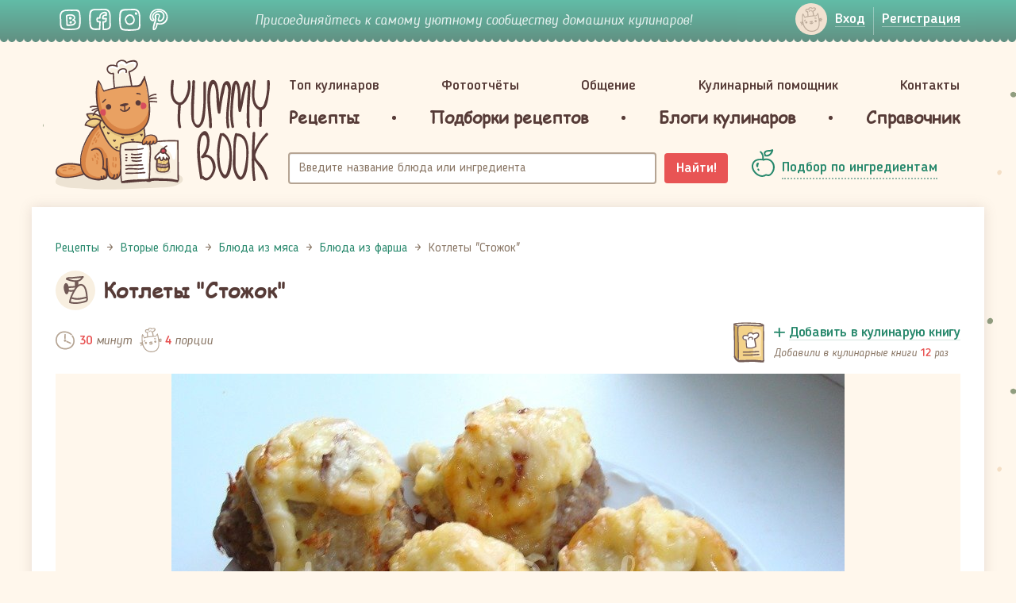

--- FILE ---
content_type: text/html; charset=UTF-8
request_url: https://yummybook.ru/recept/kotlety-stozhok
body_size: 16961
content:
<!DOCTYPE html>
<html lang="ru-RU">
<head>
    <script data-ad-client="ca-pub-3880841454828240" async src="https://pagead2.googlesyndication.com/pagead/js/adsbygoogle.js"></script><link rel="preload" href="/upload/fonts/blogger_sans-bold.woff" as="font" type="font/woff2" crossorigin>
<link rel="preload" href="/upload/fonts/blogger_sans-italic.woff" as="font" as="font" type="font/woff2" crossorigin>
<link rel="preload" href="/upload/fonts/BloggerSans-Medium.woff2" as="font" as="font" type="font/woff2" crossorigin>
<link rel="preload" href="/upload/fonts/BloggerSans.woff2" as="font" as="font" type="font/woff2" crossorigin>
<link rel="preload" href="/upload/fonts/ComicSansMS.woff" as="font" as="font" type="font/woff2" crossorigin>    <meta charset="UTF-8">
    <meta name="viewport" content="width=device-width, initial-scale=1">
    <meta name="csrf-param" content="_csrf-frontend">
<meta name="csrf-token" content="b76T-F7fJKgdO4UbScslM65P2ftl2syrcV17eqweTaYjyt6KF6hvkVdrxC16qExG6mK-nQyUv-k_Fgwy-WYr3A==">
    <title>Котлеты &quot;Стожок&quot; - простой и вкусный рецепт с пошаговыми фото</title>
    <meta property="og:title" content="Котлеты &quot;Стожок&quot; - простой и вкусный рецепт с пошаговыми фото">
<meta name="description" content="Котлеты Стожок - как приготовить быстро, просто и вкусно в домашних условиях. Пошаговый рецепт с фотографиями, подробным описанием и ингредиентами.">
<meta property="og:description" content="Котлеты Стожок - как приготовить быстро, просто и вкусно в домашних условиях. Пошаговый рецепт с фотографиями, подробным описанием и ингредиентами.">
<meta property="og:url" content="https://yummybook.ru/recept/kotlety-stozhok">
<meta property="og:image" content="https://yummybook.ru/cloud/images/recipe/item/3056/image_large_531459b3ac0940c12_04947945.jpg">
<meta property="og:image:alt" content="Котлеты &quot;Стожок&quot; - простой и вкусный рецепт с пошаговыми фото">
<meta property="og:image:width" content="848">
<meta property="og:image:height" content="564">
<meta property="og:locale" content="ru_RU">
<meta property="og:site_name" content="YummyBook.ru">
<meta property="og:type" content="food">
<link href="https://yummybook.ru/recept/kotlety-stozhok" rel="canonical">
<link href="/assets/all-d9c93974b156268e22096249cd1efaad.css" rel="stylesheet">
<link href="/assets/2f71f3c/emojionearea.min.css" rel="stylesheet">
<link href="/assets/960d268a/styles/print.css" rel="stylesheet" media="print">
<script src="https://www.google.com/recaptcha/api.js?render=explicit" async defer></script>    <link rel="apple-touch-icon" sizes="180x180" href="/apple-touch-icon.png">
<link rel="icon" type="image/png" href="/favicon-32x32.png" sizes="32x32">
<link rel="icon" type="image/png" href="/favicon-16x16.png" sizes="16x16">
<link rel="manifest" href="/manifest.json">
<link rel="mask-icon" href="/safari-pinned-tab.svg" color="#5bbad5">
<meta name="theme-color" content="#ffffff">    <script type="application/ld+json">{"@context":"https:\/\/schema.org","@type":"ImageObject","name":"Котлеты \"Стожок\" - простой и вкусный рецепт с пошаговыми фото","contentUrl":"https:\/\/yummybook.ru\/cloud\/images\/recipe\/item\/3056\/image_large_531459b3ac0940c12_04947945.jpg","description":"Котлеты Стожок - как приготовить быстро, просто и вкусно в домашних условиях. Пошаговый рецепт с фотографиями, подробным описанием и ингредиентами."}</script></head>
<body class="b-inner-page recipe-view">
<!-- Yandex.Metrika counter --> <script type="text/javascript" > (function(m,e,t,r,i,k,a){m[i]=m[i]||function(){(m[i].a=m[i].a||[]).push(arguments)}; m[i].l=1*new Date();k=e.createElement(t),a=e.getElementsByTagName(t)[0],k.async=1,k.src=r,a.parentNode.insertBefore(k,a)}) (window, document, "script", "https://cdn.jsdelivr.net/npm/yandex-metrica-watch/tag.js", "ym"); ym(9398563, "init", { clickmap:true, trackLinks:true, accurateTrackBounce:true }); </script>  <!-- /Yandex.Metrika counter -->

<div class="b-wrap-all">
    <div class="b-wrap-all-tr">
        

<div class="b-top-side">
    <div class="container">
        <div class="row">
                            <div class="col-lg-2 col-md-3 col-sm-4 col-xs-6">
                    <ul class="b-list-topsoc">
                        <li><a class="b-soc-link-vk" rel="nofollow" target="_blank" href="https://vk.com/yummybook"></a></li>
                        <li><a class="b-soc-link-fb" rel="nofollow" target="_blank"
                               href="https://www.facebook.com/YummyBook"></a></li>
                        <li><a class="b-soc-link-in" rel="nofollow" target="_blank"
                               href="https://www.instagram.com/yummybook_ru/"></a></li>
                        <li><a class="b-soc-link-pn" rel="nofollow" target="_blank"
                               href="https://www.pinterest.com/yummybook/boards/"></a></li>
                    </ul>
                </div>
                                            <div class="col-lg-7 col-md-6 hidden-sm hidden-xs">
                                        <div class="b-join-comm">Присоединяйтесь к самому уютному сообществу домашних кулинаров!</div>
                </div>
                            <div class="col-sm-3 visible-sm-block hidden-xs head-small-logo">
                <a class="b-logo-link" href="/">YummyBook.ru</a>            </div>
            <div class="col-lg-3 col-md-3 col-sm-5 col-xs-6">
                <div class="b-wrap-nuser-link b-wrap-nuser-link-no-fixed">
                                            <ul class="b-nuser-link">
                            <li>
                                <a class="b-link-enter open-login-modal" href="/auth/login"><span>Вход</span></a>                            </li>
                            <li>
                                <a class="open-signup-modal" href="/auth"><span>Регистрация</span></a>                            </li>
                        </ul>
                                        </div>
                <!-- /.b-wrap-nuser-link -->

                <div class="navbar navbar-mobsearch">
                    
                    <div class="navbar-header">
                        <button type="button" class="navbar-toggle collapsed b-link-tsearch" data-toggle="collapse"
                                data-target="#topsearch" aria-expanded="false"></button>
                    </div>
                    <div class="collapse navbar-collapse b-top-mobsearch" id="topsearch">
                        <div class="b-top-search">
                            <form class="navbar-form" action="/search/recipe" method="get">
                                <div class="form-group">
                                    <input type="text" class="form-control autocomplete-title" name="query"
                                           placeholder="Название блюда или ингредиента">
                                </div>
                                <button type="submit" class="btn-search">Найти!</button>
                            </form>
                        </div>
                    </div>
                    <!-- /.navbar-collapse -->
                </div>
                <!-- /.navbar-mobsearch -->
            </div>
        </div>
    </div>
</div><!-- /.b-top-side -->



<header class="b-header">
    <div class="container">
        <div class="row">

            <div class="col-lg-3 col-md-3 col-sm-12">
                	                            <a class="b-logo-link " href="/">YummyBook.ru</a>	                        </div>

            <div class="col-lg-9 col-md-9 col-sm-12">
                <nav class="navbar navbar-head">
                    <div class="container-fluid">
                        <div class="navbar-header">
                            <button type="button" class="navbar-toggle collapsed" data-toggle="collapse"
                                    data-target="#b-header-navbar" aria-expanded="false">
                                                            </button>
                        </div>
                        <!-- Collect the nav links, forms, and other content for toggling -->
                        <div class="collapse navbar-collapse" id="b-header-navbar">
                            <div class="b-navbar-in-x">
                                <div class="b-navbar-in">
                                    <ul class="nav nav-hd-justify"><li class=""><a href="/top-cooks/month">Топ кулинаров</a></li>
<li class=""><a href="/reports">Фотоотчёты</a></li>
<li class="no-ico"><a href="/community">Общение</a></li>
<li class="no-ico"><a href="/community/view/kulinarnyj-pomoschnik">Кулинарный помощник</a></li>
<li class="no-ico"><a href="/users/administrator">Контакты</a></li></ul>                                    <ul class="nav nav-hd-justify nav-hd-ubm">
                                        <li><a href="/category/all"><span>Рецепты</span></a>
                                            
<div class="b-hd-ubm-popup">
    <div class="b-ubm-inner">
        <div class="container">
            <ul class="b-list">
                                    <li>
                        <div class="b-head">Популярное</div>
                        <ul class="b-sub-list">
                            <li><a href="/category/recepty-dlya-multivarok">Рецепты для мультиварок</a></li><li><a href="/category/vegetarianskie-recepty">Вегетарианские рецепты</a></li><li><a href="/category/zdorovoe-pitanie">Здоровое питание</a></li><li><a href="/category/recepty-dla-detej">Рецепты для детей</a></li><li><a href="/category/pashalnye-recepty">Пасхальные рецепты</a></li><li><a href="/category/novogodnie-recepty">Новогодние рецепты</a></li><li><a href="/recepti/chto-prigotovit-iz-tykvy">Блюда из тыквы</a></li><li><a href="/recepti/yablochnye-pirogi-i-sladosti-iz-yablok">Выпечка и сладости из яблок</a></li>                        </ul>
                    </li>
                                                        <li>
                        <div class="b-head">Категории</div>
                        <ul class="b-sub-list">
                            <li><a href="/category/recepty-salatov">Рецепты салатов</a></li><li><a href="/category/pervye-blyuda">Первые блюда</a></li><li><a href="/category/vtorye-blyuda">Вторые блюда</a></li><li><a href="/category/nacionalnye-blyuda">Национальные блюда</a></li><li><a href="/category/recepty-vypechki">Выпечка</a></li><li><a href="/category/torty-i-pirozhnye">Торты и пирожные</a></li><li><a href="/category/recepty-desertov-i-sladostej">Десерты и сладости</a></li><li><a href="/category/napitki">Напитки</a></li><li><a href="/category/zagotovki-solenya-varenya">Заготовки, соленья, варенья</a></li><li><a href="/category/recepty-sousov">Соусы</a></li><li><a href="/category/raznoe">Разное</a></li>                        </ul>
                    </li>
                                    <li>
                    <div class="b-head">Новые рецепты</div>

                                                                <ul class="b-list-recipes row">
                                                            <li class="col-lg-4 col-md-4 col-sm-4 col-xs-4">
                                    <a href="/recept/sloenye-trubochki-morkovka">
                                        <span class="b-pic">
                                            <img src="https://yummybook.ru/cloud/images/recipe/item/6359/image_small_531459b3ac0940c12_04949506.jpg" alt="Слоёные трубочки &amp;quot;Морковка&amp;quot;">                                        </span>
                                        <span class="b-txt">Слоёные трубочки "Морковка"</span>
                                    </a></li>
                                                                                            <li class="col-lg-4 col-md-4 col-sm-4 col-xs-4">
                                    <a href="/recept/rulet-s-mandarinami-bez-vypechki">
                                        <span class="b-pic">
                                            <img src="/upload/images/recipe/item/10532/image_small_595161d3209503e39_41226440.jpg" alt="Рулет с мандаринами (без выпечки)">                                        </span>
                                        <span class="b-txt">Рулет с мандаринами (без выпечки)</span>
                                    </a></li>
                                                                                            <li class="col-lg-4 col-md-4 col-sm-4 col-xs-4">
                                    <a href="/recept/zakuska-novogodnie-shary">
                                        <span class="b-pic">
                                            <img src="https://yummybook.ru/cloud/images/recipe/item/7851/image_small_69215bb8c1c535f94_38834936.jpg" alt="Закуска &amp;quot;Новогодние шары&amp;quot;">                                        </span>
                                        <span class="b-txt">Закуска "Новогодние шары"</span>
                                    </a></li>
                                <div class="clearfix visible-lg-block visible-sm-block visible-md-block"></div>                                                            <li class="col-lg-4 col-md-4 col-sm-4 col-xs-4">
                                    <a href="/recept/pechene-shishki">
                                        <span class="b-pic">
                                            <img src="https://yummybook.ru/cloud/images/recipe/item/7195/image_small_59105a40e6841d1c0_14202951.jpg" alt="Печенье &amp;quot;Шишки&amp;quot;">                                        </span>
                                        <span class="b-txt">Печенье "Шишки"</span>
                                    </a></li>
                                                                                            <li class="col-lg-4 col-md-4 col-sm-4 col-xs-4">
                                    <a href="/recept/seld-pod-shuboj-hlopushka">
                                        <span class="b-pic">
                                            <img src="https://yummybook.ru/cloud/images/recipe/item/7893/image_small_14985bcc73d0e258f40127439_40127441.jpg" alt="Сельдь под шубой &amp;quot;Хлопушка&amp;quot;">                                        </span>
                                        <span class="b-txt">Сельдь под шубой "Хлопушка"</span>
                                    </a></li>
                                                                                            <li class="col-lg-4 col-md-4 col-sm-4 col-xs-4">
                                    <a href="/recept/mumii-iz-pechenya-oreo-na-hellouin">
                                        <span class="b-pic">
                                            <img src="https://yummybook.ru/cloud/images/recipe/item/6981/image_small_494159e88b493683a08412326_08412327.jpg" alt="Мумии из печенья Орео на Хэллоуин">                                        </span>
                                        <span class="b-txt">Мумии из печенья Орео на Хэллоуин</span>
                                    </a></li>
                                <div class="clearfix visible-lg-block visible-sm-block visible-md-block"></div>                                                    </ul><!-- /.b-list-recipes -->
                                    </li>
            </ul>
        </div>
    </div>
</div><!-- /.b-hd-ubm-popup -->
                                        </li>
                                        <li class="b-sep"></li>
                                        <li>
                                            <a href="/catalog/collections"><span>Подборки рецептов</span></a>                                        </li>
                                        <li class="b-sep"></li>
                                        <li><a href="/blog/list/posts"><span>Блоги кулинаров</span></a></li>
                                        <li class="b-sep"></li>
                                        <li><a href="/spravochnik"><span>Справочник</span></a>                                        </li>
                                    </ul>
                                    <div class="b-mob-nbot">
                                        <div class="b-mob-nbot-inner">
                                                                                            <ul class="b-mbn-autorz">
                                                    <li>
                                                        <a class="b-link-enter open-login-modal" href="/auth/login"><span>Вход</span></a>                                                    </li>
                                                    <li>
                                                        <a class="open-signup-modal" href="/auth"><span>Регистрация</span></a>                                                    </li>
                                                </ul>
                                                <div class="b-soc-enter">Войти через социальные сети</div>
                                                <div id="w0" class="authchoice">                                                <ul class="b-list-topsoc-enter">
                                                                                                            <li>
                                                            <a class="b-soc-link-vkontakte auth-link"
                                                               href="/auth/oauth?authclient=vkontakte"></a>
                                                        </li>
                                                                                                            <li>
                                                            <a class="b-soc-link-odnoklassniki auth-link"
                                                               href="/auth/oauth?authclient=odnoklassniki&permissions_granted=GET_EMAIL"></a>
                                                        </li>
                                                                                                    </ul>
                                                </div>                                                                                    </div>
                                    </div>
                                    <!-- /.b-mob-nbot -->
                                </div>
                            </div>
                        </div>
                        <!-- /.navbar-collapse -->
                    </div>
                    <!-- /.container-fluid -->
                </nav>
                <!-- /.navbar-head -->
                <div class="container-fluid container-fluid-head-meta">
                    <div class="row">
                        <div class="col-lg-8 col-md-8 col-sm-8">
                            <div class="b-top-search">
                                <form class="navbar-form" action="/search/recipe" method="get">
                                    <div class="form-group">
                                        <input type="text" class="form-control autocomplete-title" name="query"
                                               placeholder="Введите название блюда или ингредиента">
                                    </div>
                                    <button type="submit" class="btn btn-search">Найти!</button>
                                </form>
                            </div>
                        </div>
                        <div class="col-lg-4 col-md-4 col-sm-4">
                            <div class="b-sel-by-ing">
                                <a class="b-link-sel-by-ing" href="/category/all#open-filter"><span>Подбор по ингредиентам</span></a>                            </div>
                        </div>
                    </div>
                </div>
                <!-- /.container-fluid -->
            </div>        
        </div>
    </div>
    <!-- /.container -->    
</header><!-- /.b-header -->
<div class="container">
    <div class="row">
            </div>
</div>

        <div class="b-content">
            <div class="container container-fluid-wht">
                <div class="b-wht-container">
                    <script type="application/ld+json">{"@context":"https:\/\/schema.org","@type":"Recipe","aggregateRating":{"@type":"AggregateRating","ratingValue":"5.00","reviewCount":1,"bestRating":5},"recipeYield":4,"name":"Котлеты \"Стожок\"","author":{"@type":"Person","name":"Оксана"},"image":"https:\/\/yummybook.ru\/cloud\/images\/recipe\/item\/3056\/image_large_531459b3ac0940c12_04947945.jpg","resultPhoto":"https:\/\/yummybook.ru\/cloud\/images\/recipe\/item\/3056\/image_large_531459b3ac0940c12_04947945.jpg","description":"","totalTime":"PT30M","nutrition":{"@type":"NutritionInformation"},"recipeIngredient":["600-700 г готового домашнего фарша (свинина-говядина)","200 г белого хлеба размоченного в молоке","Репчатый лук (натереть на терке, или мелко порубить)","Соль, черный перец","2 вареных яйца (порубить)","3-4 картофелины (натереть на мелкой терке)","Немного майонеза и натертого твердого сыра"],"recipeInstructions":[{"@type":"HowToStep","name":"Шаг 1","text":"Приготовить фарш на котлеты : смешиваем прокрученное на мясорубке мясо с луком размоченным в молоке хлебом, солью и перцем . <br>\r\n ","url":"https:\/\/yummybook.ru\/recept\/kotlety-stozhok#step-1","image":"https:\/\/yummybook.ru\/upload\/engine\/no_photo_recipe_step.jpg"},{"@type":"HowToStep","name":"Шаг 2","text":"На смазанный противень растительным маслом укладываем фаршик, формируя плоские лепешечки , на них укладываем рубленое яйцо, сверху не жалея тертой картошечки  , затем майонезик ( кому сколько позволяет фигура) .","url":"https:\/\/yummybook.ru\/recept\/kotlety-stozhok#step-2","image":"https:\/\/yummybook.ru\/upload\/engine\/no_photo_recipe_step.jpg"},{"@type":"HowToStep","name":"Шаг 3","text":"Отправляем всю эту красотень в разогретую духовку на 200 градусов , на 15 минут. Затем вынимаем и посыпаем натертым сыром и еще в духовку на 5 минуток. И все готово.<br>\r\nПриятного аппетита!","url":"https:\/\/yummybook.ru\/recept\/kotlety-stozhok#step-3","image":"https:\/\/yummybook.ru\/upload\/engine\/no_photo_recipe_step.jpg"}],"keywords":["Котлеты \"Стожок\"","Вторые блюда","яйца","фарш","картофель"],"recipeCategory":"Вторые блюда","recipeSubCategory":"Блюда из фарша"}</script><div class="row b-row-ms-cols recipe-layout" itemscope itemtype="http://schema.org/Recipe">
	<div class="col-lg-12">
                <ol class="breadcrumb"><li><a href="/"><span>Рецепты</span></a></li><li><a href="/category/vtorye-blyuda"><span>Вторые блюда</span></a></li><li><a href="/category/blyuda-iz-myasa"><span>Блюда из мяса</span></a></li><li><a href="/category/blyuda-iz-farsha"><span>Блюда из фарша</span></a></li><li class="active"><span>Котлеты &quot;Стожок&quot;</span></li></ol><script type="application/ld+json">{"@context":"https:\/\/schema.org","@type":"BreadcrumbList","itemListElement":[{"@type":"ListItem","position":1,"item":{"@type":"Thing","name":"Рецепты","@id":"https:\/\/yummybook.ru\/"}},{"@type":"ListItem","position":2,"item":{"@type":"Thing","name":"Вторые блюда","@id":"https:\/\/yummybook.ru\/category\/vtorye-blyuda"}},{"@type":"ListItem","position":3,"item":{"@type":"Thing","name":"Блюда из мяса","@id":"https:\/\/yummybook.ru\/category\/blyuda-iz-myasa"}},{"@type":"ListItem","position":4,"item":{"@type":"Thing","name":"Блюда из фарша","@id":"https:\/\/yummybook.ru\/category\/blyuda-iz-farsha"}},{"@type":"ListItem","position":5,"item":{"@type":"Thing","name":"Котлеты \"Стожок\"","@id":"https:\/\/yummybook.ru\/recept\/kotlety-stozhok"}}]}</script>        		<div>
			<div class="b-int-thead b-int-thead-recipe">
                					<div class="b-ico">
						<div class="b-ico-circle">
                            <img class="cat-icon-id-80" src="/upload/images/recipe/category/image_logo_i-fd10_04990962.svg" alt="">						</div>
					</div>
                                    <h1 class="b-page-head" itemprop="name">Котлеты &quot;Стожок&quot;</h1>
			</div>
			<!-- /.b-int-text -->

			<div class="row recipe-main-content">
				<div class="col-sm-12 recipe-main-content-left">
                    <div class="recipe-view-wr">
    <div class="b-irec-meta-info row">
        <div class="col-lg-6 col-md-6 col-sm-6 col-xs-12">
            <div class="b-rec-meta">
                <div class="b-rec-meta-item">
                                            <div class="b-rec-time">
                            <i>30</i> минут                        </div>
                                    </div>
                <div class="b-rec-meta-item">
                    <div class="b-rec-ports" itemprop="recipeYield"><i>4</i> порции</div>
                </div>
            </div>
        </div>
        <div class="col-lg-6 col-md-6 col-sm-6 col-xs-12">
            

<div class="b-mycbook-box cookbook-item-3056 signup-landing-link" data-id="3056">
    <div class="b-ico"></div>
    <div class="b-txt">
        <div class="b-cbook-link">
            <a class="b-add2cbook-link" href="#" onclick="return false;"><span>Добавить в кулинарую книгу</span></a>
            <a class="b-remove4cbook" href="#" onclick="return false;"><span>Убрать из кулинарной книги</span></a>
        </div>
        <div class="b-label label-add2cbook">
                                Добавили в кулинарные книги
                                <i class="cookbook-counter cookbook-counter-3056">12</i>
                <span class="user-txt">
                раз            </span>
                    </div>
            </div>
</div>        </div>
    </div>

            <div class="b-irec-main-pic">
            <img class="result-photo photo b-irec-main-pic-image visible-sm-block visible-md-block visible-lg-block" src="https://yummybook.ru/cloud/images/recipe/item/3056/image_large_531459b3ac0940c12_04947945.jpg" alt="Котлеты &amp;quot;Стожок&amp;quot;" title="Котлеты &amp;quot;Стожок&amp;quot;">            <img class="b-irec-main-pic-image visible-xs-block" src="https://yummybook.ru/cloud/images/recipe/item/3056/image_middle_531459b3ac0940c12_04947946.jpg" alt="Котлеты &amp;quot;Стожок&amp;quot;" itemprop="image">            
        </div><!-- /.b-irec-main-pic -->
        <div class="mt-25"><noindex>
<div class="b-v-share">
	<div class="b-wch-1">
		<div class="b-wch-2">
			<div class="b-wch-3">
				<div class="b-wch-4">
					<div class="b-wch-5">
						<div class="b-wch-6">
							<div class="b-v-share-inner">
								<div class="b-v-share-list">
									<ul class="b-item shares__list pull-left">
										<li class="shares__item"><a
													href="https://vk.com/share.php?url=https://yummybook.ru/recept/kotlety-stozhok"
													target="_blank" rel="nofollow"
													title="Нажмите, что бы поделиться через ВКонтакте"
													class="shares__link shares__link--vk">Поделиться во ВКонтакте</a></li>
										<li class="shares__item"><a
													href="https://www.facebook.com/sharer.php?u=https://yummybook.ru/recept/kotlety-stozhok"
													target="_blank" rel="nofollow"
													title="Нажмите, что бы поделиться на Facebook"
													class="shares__link shares__link--fb">Facebook</a></li>
										<li class="shares__item"><a
		                                            href="https://connect.ok.ru/offer?url=https://yummybook.ru/recept/kotlety-stozhok"
		                                            target="_blank" rel="nofollow"
		                                            title="Нажмите, чтобы поделиться в Одноклассниках"
		                                            class="shares__link shares__link--ok">Одноклассники</a></li>
										<li class="shares__item"><a
													href="https://twitter.com/share?url=https://yummybook.ru/recept/kotlety-stozhok"
													target="_blank" rel="nofollow"
													title="Нажмите, чтобы поделиться в Twitter"
													class="shares__link shares__link--tw">Твиттер</a></li>
                                        <li class="shares__item"><a
                                                    href="https://www.pinterest.com/pin/create/button/"
                                                    data-pin-do="buttonPin"
                                                    data-pin-custom="true"
                                                    target="_blank" rel="nofollow"
                                                    title="Нажмите, чтобы поделиться в Пинтерест"
                                                    class="shares__link shares__link--pin">Пинтерест</a></li>
									</ul>
																		<div class="b-item b-item-print pull-right">
										<i class="b-link-print"></i> <a
												href="/recept/kotlety-stozhok?mode=print"
												target="_blank">Версия для печати</a>
									</div>
																		<div class="clearfix"></div>
								</div>
							</div>
						</div>
					</div>
				</div>
			</div>
		</div>
	</div>
</div><!-- /.b-v-share -->
</noindex></div>

            <!-- /.b-irec-meta-info -->
        <div class="b-irec-ingredients">
    <div class="b-irec-ingredients-list row">
                    <div class="b-item col-lg-12 col-md-12 col-sm-12 col-xs-12">
                <ul class="b-ingredients-list">
                    <li class="b-ing-shead root-ing-shead">Нам понадобится:</li><li class="col-lg-6 col-md-6 col-sm-6 col-xs-12" itemprop="recipeIngredient">600-700 г готового домашнего фарша (свинина-говядина)</li><li class="col-lg-6 col-md-6 col-sm-6 col-xs-12" itemprop="recipeIngredient">200 г белого хлеба размоченного в молоке</li><li class="col-lg-6 col-md-6 col-sm-6 col-xs-12" itemprop="recipeIngredient">Репчатый лук (натереть на терке, или мелко порубить)</li><li class="col-lg-6 col-md-6 col-sm-6 col-xs-12" itemprop="recipeIngredient">Соль, черный перец</li><li class="col-lg-6 col-md-6 col-sm-6 col-xs-12" itemprop="recipeIngredient">2 вареных яйца (порубить)</li><li class="col-lg-6 col-md-6 col-sm-6 col-xs-12" itemprop="recipeIngredient">3-4 картофелины (натереть на мелкой терке)</li><li class="col-lg-6 col-md-6 col-sm-6 col-xs-12" itemprop="recipeIngredient">Немного майонеза и натертого твердого сыра</li>                </ul>
            </div>
                </div>
</div><!-- /.b-irec-ingredients -->

    <div class="b-int-text b-recipe-intro-block">
                    <div class="b-irec-meta-info row">
                <div class="col-lg-6 col-md-6 col-sm-6 col-xs-6">
                    <div class="b-rec-meta">
                        <div class="b-rec-meta-item">
                            <div class="b-lit-user b-lit-user-mid-size">
                                <div class="b-ava">
                                    <span class="b-user-ava">
                                        <a href="/users/ksyusha-70"><img src="/upload/images/user/1083/avatar/middle_059b076debb9671d3d90b0c85947f903.jpg" width="60" alt="КСЮША 70" data-pin-nopin="true"></a>                                    </span>
                                </div>
                                <div class="b-info">
                                    <a class="b-user-name" href="/users/ksyusha-70" rel="nofollow">КСЮША 70</a>                                    <span class="b-user-ratio">68114</span>                                    <div class="hidden" itemprop="author">КСЮША 70</div>
                                </div>
                            </div>
                        </div>
                    </div>
                </div>
                <div class="col-lg-6 col-md-6 col-sm-6 col-xs-6">

                    <div class="b-rec-suscription">
            <div class="b-rsus-now">
            <a class="b-rsus-link signup-landing-link" href="#" data-user-id=""><span>Подписаться <span
                            class="extra-text">на автора</span></span></a>
        </div>
        </div>


                </div>
            </div>
                    <!-- /.b-irec-meta-info -->

        <div class="b-text-container b-article">
                                    
<div class="text-center ad-container ">
    <ins class="adsbygoogle"
     style="display:block"
     data-ad-client="ca-pub-3880841454828240"
     data-ad-slot="5128094416"
     data-ad-format="auto"
     data-full-width-responsive="true"></ins>
<script>
    (adsbygoogle = window.adsbygoogle || []).push({});
</script>    <div class="clearfix"></div>
</div>                    </div>
        <!-- /.b-text-container -->
    </div>
    <!-- /.b-int-text -->

    
    <div class="b-irec-steps">
        


<div class="b-irec-stp-list b-irec-stp-list-mode-2 no-text-padding" itemprop="recipeInstructions" itemtype="http://schema.org/ItemList" itemscope="">
    		<div class="b-irec-stp-item no-image">
            <a id="step-1"></a>
            <b class="m-step-counter">Шаг 1</b>
            			<div class="b-text">
                				<div class="b-desc">
                    <p><span class="step-counter">1. </span>Приготовить фарш на котлеты : смешиваем прокрученное на мясорубке мясо с луком размоченным в молоке хлебом, солью и перцем . <br>
 </p>
				</div>
                			</div>
		</div><!-- /.b-irec-stp-item -->
        		<div class="b-irec-stp-item no-image">
            <a id="step-2"></a>
            <b class="m-step-counter">Шаг 2</b>
            			<div class="b-text">
                				<div class="b-desc">
                    <p><span class="step-counter">2. </span>На смазанный противень растительным маслом укладываем фаршик, формируя плоские лепешечки , на них укладываем рубленое яйцо, сверху не жалея тертой картошечки  , затем майонезик ( кому сколько позволяет фигура) .</p>
				</div>
                			</div>
		</div><!-- /.b-irec-stp-item -->
        		<div class="b-irec-stp-item no-image">
            <a id="step-3"></a>
            <b class="m-step-counter">Шаг 3</b>
            			<div class="b-text">
                				<div class="b-desc">
                    <p><span class="step-counter">3. </span>Отправляем всю эту красотень в разогретую духовку на 200 градусов , на 15 минут. Затем вынимаем и посыпаем натертым сыром и еще в духовку на 5 минуток. И все готово.<br>
Приятного аппетита!</p>
				</div>
                			</div>
		</div><!-- /.b-irec-stp-item -->
        </div><!-- /.b-irec-stp-list -->
        <div class="clearfix"></div>
    </div>
    <!-- /.b-irec-steps -->
    </div>				</div>
			</div>

			<div class="row">
				<div class="col-lg-12">

                    
                    						<div class="b-rec-tags b-rec-categories">
							<span>Категория рецепта:</span> <a href="/category/vtorye-blyuda">Вторые блюда</a> &raquo; <a href="/category/blyuda-iz-farsha">Блюда из фарша</a>						</div>
                                        <div class="b-rec-tags"><span>Теги:</span> <a href="/search/tag?tag=%D1%8F%D0%B9%D1%86%D0%B0">яйца</a>, <a href="/search/tag?tag=%D1%84%D0%B0%D1%80%D1%88">фарш</a>, <a href="/search/tag?tag=%D0%BA%D0%B0%D1%80%D1%82%D0%BE%D1%84%D0%B5%D0%BB%D1%8C">картофель</a>, <a href="/category/blyuda-iz-myasa">блюда из мяса</a></div>
					<div class="text-center">
						<div id="thanks"></div>
						<div class="thanks-block b-irec-ingredients hide-auto-g-ads">
							<div>

                                <div class="b-link-stars item-vote-3056-recipe item-vote-btn signup-landing-link disabled" data-url="/votes/recipe/toggle-vote?id=3056" data-id="3056" data-type="recipe"><div>Как Вам рецепт?</div><div class="rateit star-vote" 
                data-rateit-readonly="true" 
                data-rateit-resetable="false" 
                data-rateit-mode="font" 
                data-rateit-value="5.00" 
                data-rateit-min="0" 
                data-rateit-max="5" 
                data-rateit-step="1" 
                data-rateit-ispreset="1"
                data-your-previous-vote=""
                style="font-size:50px"
                ></div><div class='rate-statistics'><span class="">Голосов: <span class="stars-vote-total show-voted-users"> 1</span>&nbsp;|&nbsp;</span><span class="">Средняя оценка: <span class="stars-rating">5.00</span></span><span class="hide">&nbsp;|&nbsp;Ваша оценка: <span class="stars-your-vote"></span></span><div class="typo-inform">Нашли ошибку или опечатку на странице? <br>Выделите её и нажмите <b>Ctrl+Enter</b> или просто напишите нам на <a href="/cdn-cgi/l/email-protection#7716131a1e19370e021a1a0e1518181c590502"><span class="__cf_email__" data-cfemail="78191c15111638010d1515011a171713560a0d">[email&#160;protected]</span></a></div></div></div>							</div>
							<div>
							</div>
						</div>
					</div>

					<div class=""><noindex>
<div class="b-v-share">
	<div class="b-wch-1">
		<div class="b-wch-2">
			<div class="b-wch-3">
				<div class="b-wch-4">
					<div class="b-wch-5">
						<div class="b-wch-6">
							<div class="b-v-share-inner">
								<div class="b-v-share-list">
									<ul class="b-item shares__list pull-left">
										<li class="shares__item"><a
													href="https://vk.com/share.php?url=https://yummybook.ru/recept/kotlety-stozhok"
													target="_blank" rel="nofollow"
													title="Нажмите, что бы поделиться через ВКонтакте"
													class="shares__link shares__link--vk">Поделиться во ВКонтакте</a></li>
										<li class="shares__item"><a
													href="https://www.facebook.com/sharer.php?u=https://yummybook.ru/recept/kotlety-stozhok"
													target="_blank" rel="nofollow"
													title="Нажмите, что бы поделиться на Facebook"
													class="shares__link shares__link--fb">Facebook</a></li>
										<li class="shares__item"><a
		                                            href="https://connect.ok.ru/offer?url=https://yummybook.ru/recept/kotlety-stozhok"
		                                            target="_blank" rel="nofollow"
		                                            title="Нажмите, чтобы поделиться в Одноклассниках"
		                                            class="shares__link shares__link--ok">Одноклассники</a></li>
										<li class="shares__item"><a
													href="https://twitter.com/share?url=https://yummybook.ru/recept/kotlety-stozhok"
													target="_blank" rel="nofollow"
													title="Нажмите, чтобы поделиться в Twitter"
													class="shares__link shares__link--tw">Твиттер</a></li>
                                        <li class="shares__item"><a
                                                    href="https://www.pinterest.com/pin/create/button/"
                                                    data-pin-do="buttonPin"
                                                    data-pin-custom="true"
                                                    target="_blank" rel="nofollow"
                                                    title="Нажмите, чтобы поделиться в Пинтерест"
                                                    class="shares__link shares__link--pin">Пинтерест</a></li>
									</ul>
																		<div class="b-item b-item-print pull-right">
										<i class="b-link-print"></i> <a
												href="/recept/kotlety-stozhok?mode=print"
												target="_blank">Версия для печати</a>
									</div>
																		<div class="clearfix"></div>
								</div>
							</div>
						</div>
					</div>
				</div>
			</div>
		</div>
	</div>
</div><!-- /.b-v-share -->
</noindex></div>
                    <div class="mb-35">
<div class="text-center ad-container ">
    <ins class="adsbygoogle"
     style="display:block"
     data-ad-client="ca-pub-3880841454828240"
     data-ad-slot="5128094416"
     data-ad-format="auto"
     data-full-width-responsive="true"></ins>
<script data-cfasync="false" src="/cdn-cgi/scripts/5c5dd728/cloudflare-static/email-decode.min.js"></script><script>
    (adsbygoogle = window.adsbygoogle || []).push({});
</script>    <div class="clearfix"></div>
</div></div>
					<div class="row">
						<div class="col-lg-12">

                                                        <div class="comments-wr recipes-comments-wr hide-auto-g-ads">
    <div class="b-comment-box">

	    <div class="b-cmb-head" id="comments-head">Лента комментариев         <a class="comments-subscribe-link signup-landing-link" href="#" title="При помощи этой функции вы можете подписаться на получение уведомлений о новых комментариях под данной записью." data-type="recipe" data-id="3056">Следить за комментариями</a>	    </div>
	                <div class="empty-h1"></div>
            <div class="b-quote text-center blog-controls-wrap no-comments-yet">
                <q>
                    <p>Пока никто не оставлял комментариев к этой записи.</p>
                    <p>Хотите оставить первый?</p>
                </q>
            </div>
                    <ul class="b-cmb-list comments-root-list comments-list">
                    </ul><!-- /.b-cmb-list -->
            </div>
    <div class="text-center">
        <a class="btn btn-primary signup-landing-link" role="button" data-toggle="collapse"
           href="#collapseCommentForm"
           aria-expanded="false" aria-controls="collapseCommentForm">
            Добавить новый комментарий        </a>
    </div>
    <br/>
    <div class="collapse" id="collapseCommentForm">
        <div class="new-comment-form-wr">
                    </div>
    </div>

    <script type="text/html" class="form-template">
        <div class="comment-reply-form-wr">
                    </div>
    </script>
</div>

                            	<div class="b-wn-box similar-manual-recipes-wrap hide-auto-g-ads">
		<div class="b-wn-head">Похожие рецепты</div>
		<div class="b-list-simrec">
			<div class="row">
                					<div class="b-item col-lg-3 col-md-3 col-sm-3 col-xs-6">
						<a class="b-link-simrec"
						   href="/recept/lenivyj-and-quot-farshirovannyj-and-quot-perec-v-multivarke">
						<span class="b-pic">
							<picture class="lazy">
					            <data-src media="(max-width: 615px)"
                                          srcset="https://yummybook.ru/cloud/images/recipe/item/6541/image_small_531459b3ac0940c12_04949591.jpg"></data-src>
					            <data-src media="(max-width: 767px)"
                                          srcset="https://yummybook.ru/cloud/images/recipe/item/6541/image_middle_531459b3ac0940c12_04949591.jpg"></data-src>
                                <data-src media="(min-width: 768px)" srcset="https://yummybook.ru/cloud/images/recipe/item/6541/image_small_531459b3ac0940c12_04949591.jpg"></data-src>
                                <img src="https://yummybook.ru/cloud/images/recipe/item/6541/image_small_531459b3ac0940c12_04949591.jpg" alt="Ленивый &quot;фаршированный&quot; перец в мультиварке">				            </picture>
						</span>
							<span class="b-txt">
                            Ленивый &quot;фаршированный&quot; перец в мультиварке                                                    </span>
						</a>
					</div>
                    					<div class="b-item col-lg-3 col-md-3 col-sm-3 col-xs-6">
						<a class="b-link-simrec"
						   href="/recept/ovoschnye-uzelki">
						<span class="b-pic">
							<picture class="lazy">
					            <data-src media="(max-width: 615px)"
                                          srcset="https://yummybook.ru/cloud/images/recipe/item/5067/image_small_531459b3ac0940c12_04949055.jpg"></data-src>
					            <data-src media="(max-width: 767px)"
                                          srcset="https://yummybook.ru/cloud/images/recipe/item/5067/image_middle_531459b3ac0940c12_04949055.jpg"></data-src>
                                <data-src media="(min-width: 768px)" srcset="https://yummybook.ru/cloud/images/recipe/item/5067/image_small_531459b3ac0940c12_04949055.jpg"></data-src>
                                <img src="https://yummybook.ru/cloud/images/recipe/item/5067/image_small_531459b3ac0940c12_04949055.jpg" alt="Овощные узелки">				            </picture>
						</span>
							<span class="b-txt">
                            Овощные узелки                                                    </span>
						</a>
					</div>
                    <div class="clearfix visible-xs-block"></div>					<div class="b-item col-lg-3 col-md-3 col-sm-3 col-xs-6">
						<a class="b-link-simrec"
						   href="/recept/kurinye-frikadelki-v-medovom-souse">
						<span class="b-pic">
							<picture class="lazy">
					            <data-src media="(max-width: 615px)"
                                          srcset="https://yummybook.ru/cloud/images/recipe/item/9429/image_small_9865ea571c4f387b_87900897.jpg"></data-src>
					            <data-src media="(max-width: 767px)"
                                          srcset="https://yummybook.ru/cloud/images/recipe/item/9429/image_middle_9865ea571c4f387b_87900896.jpg"></data-src>
                                <data-src media="(min-width: 768px)" srcset="https://yummybook.ru/cloud/images/recipe/item/9429/image_small_9865ea571c4f387b_87900897.jpg"></data-src>
                                <img src="https://yummybook.ru/cloud/images/recipe/item/9429/image_small_9865ea571c4f387b_87900897.jpg" alt="Куриные фрикадельки в медовом соусе">				            </picture>
						</span>
							<span class="b-txt">
                            Куриные фрикадельки в медовом соусе                                                    </span>
						</a>
					</div>
                    					<div class="b-item col-lg-3 col-md-3 col-sm-3 col-xs-6">
						<a class="b-link-simrec"
						   href="/recept/frikadelki-iz-ikea">
						<span class="b-pic">
							<picture class="lazy">
					            <data-src media="(max-width: 615px)"
                                          srcset="https://yummybook.ru/cloud/images/recipe/item/5415/image_small_531459b3ac0940c12_04949167.jpg"></data-src>
					            <data-src media="(max-width: 767px)"
                                          srcset="https://yummybook.ru/cloud/images/recipe/item/5415/image_middle_531459b3ac0940c12_04949167.jpg"></data-src>
                                <data-src media="(min-width: 768px)" srcset="https://yummybook.ru/cloud/images/recipe/item/5415/image_small_531459b3ac0940c12_04949167.jpg"></data-src>
                                <img src="https://yummybook.ru/cloud/images/recipe/item/5415/image_small_531459b3ac0940c12_04949167.jpg" alt="Фрикадельки из ИКЕА">				            </picture>
						</span>
							<span class="b-txt">
                            Фрикадельки из ИКЕА                                                    </span>
						</a>
					</div>
                    <div class="clearfix visible-sm-block visible-md-block visible-lg-block"></div><div class="clearfix visible-xs-block"></div>					<div class="b-item col-lg-3 col-md-3 col-sm-3 col-xs-6">
						<a class="b-link-simrec"
						   href="/recept/tefteli-s-tykvoj">
						<span class="b-pic">
							<picture class="lazy">
					            <data-src media="(max-width: 615px)"
                                          srcset="https://yummybook.ru/cloud/images/recipe/item/7262/image_small_95745a772612beebe17758756_17758758.jpg"></data-src>
					            <data-src media="(max-width: 767px)"
                                          srcset="https://yummybook.ru/cloud/images/recipe/item/7262/image_middle_95745a772612beebe17758756_17758757.jpg"></data-src>
                                <data-src media="(min-width: 768px)" srcset="https://yummybook.ru/cloud/images/recipe/item/7262/image_small_95745a772612beebe17758756_17758758.jpg"></data-src>
                                <img src="https://yummybook.ru/cloud/images/recipe/item/7262/image_small_95745a772612beebe17758756_17758758.jpg" alt="Тефтели с тыквой">				            </picture>
						</span>
							<span class="b-txt">
                            Тефтели с тыквой                                                    </span>
						</a>
					</div>
                    					<div class="b-item col-lg-3 col-md-3 col-sm-3 col-xs-6">
						<a class="b-link-simrec"
						   href="/recept/kurinye-zrazy-s-gribami">
						<span class="b-pic">
							<picture class="lazy">
					            <data-src media="(max-width: 615px)"
                                          srcset="https://yummybook.ru/cloud/images/recipe/item/5789/image_small_531459b3ac0940c12_04949283.jpg"></data-src>
					            <data-src media="(max-width: 767px)"
                                          srcset="https://yummybook.ru/cloud/images/recipe/item/5789/image_middle_531459b3ac0940c12_04949283.jpg"></data-src>
                                <data-src media="(min-width: 768px)" srcset="https://yummybook.ru/cloud/images/recipe/item/5789/image_small_531459b3ac0940c12_04949283.jpg"></data-src>
                                <img src="https://yummybook.ru/cloud/images/recipe/item/5789/image_small_531459b3ac0940c12_04949283.jpg" alt="Куриные зразы с грибами">				            </picture>
						</span>
							<span class="b-txt">
                            Куриные зразы с грибами                                                    </span>
						</a>
					</div>
                    <div class="clearfix visible-xs-block"></div>					<div class="b-item col-lg-3 col-md-3 col-sm-3 col-xs-6">
						<a class="b-link-simrec"
						   href="/recept/neobychnye-kotletki">
						<span class="b-pic">
							<picture class="lazy">
					            <data-src media="(max-width: 615px)"
                                          srcset="https://yummybook.ru/cloud/images/recipe/item/6411/image_small_531459b3ac0940c12_04949535.jpg"></data-src>
					            <data-src media="(max-width: 767px)"
                                          srcset="https://yummybook.ru/cloud/images/recipe/item/6411/image_middle_531459b3ac0940c12_04949535.jpg"></data-src>
                                <data-src media="(min-width: 768px)" srcset="https://yummybook.ru/cloud/images/recipe/item/6411/image_small_531459b3ac0940c12_04949535.jpg"></data-src>
                                <img src="https://yummybook.ru/cloud/images/recipe/item/6411/image_small_531459b3ac0940c12_04949535.jpg" alt="Необычные котлетки">				            </picture>
						</span>
							<span class="b-txt">
                            Необычные котлетки                                                    </span>
						</a>
					</div>
                    					<div class="b-item col-lg-3 col-md-3 col-sm-3 col-xs-6">
						<a class="b-link-simrec"
						   href="/recept/ovoschnoe-ragu-s-frikadelkami-v-multivarke">
						<span class="b-pic">
							<picture class="lazy">
					            <data-src media="(max-width: 615px)"
                                          srcset="https://yummybook.ru/cloud/images/recipe/item/9554/image_small_50445edd0fd0c564c_91545835.jpg"></data-src>
					            <data-src media="(max-width: 767px)"
                                          srcset="https://yummybook.ru/cloud/images/recipe/item/9554/image_middle_50445edd0fd0c564c_91545834.jpg"></data-src>
                                <data-src media="(min-width: 768px)" srcset="https://yummybook.ru/cloud/images/recipe/item/9554/image_small_50445edd0fd0c564c_91545835.jpg"></data-src>
                                <img src="https://yummybook.ru/cloud/images/recipe/item/9554/image_small_50445edd0fd0c564c_91545835.jpg" alt="Овощное рагу с фрикадельками в мультиварке">				            </picture>
						</span>
							<span class="b-txt">
                            Овощное рагу с фрикадельками в мультиварке                                                    </span>
						</a>
					</div>
                    <div class="clearfix visible-sm-block visible-md-block visible-lg-block"></div><div class="clearfix visible-xs-block"></div>					<div class="b-item col-lg-3 col-md-3 col-sm-3 col-xs-6">
						<a class="b-link-simrec"
						   href="/recept/kurinye-kotlety-s-krabovymi-palochkami">
						<span class="b-pic">
							<picture class="lazy">
					            <data-src media="(max-width: 615px)"
                                          srcset="https://yummybook.ru/cloud/images/recipe/item/9555/image_small_57405ed65b7ae285a91106564_91106569.jpg"></data-src>
					            <data-src media="(max-width: 767px)"
                                          srcset="https://yummybook.ru/cloud/images/recipe/item/9555/image_middle_57405ed65b7ae285a91106564_91106568.jpg"></data-src>
                                <data-src media="(min-width: 768px)" srcset="https://yummybook.ru/cloud/images/recipe/item/9555/image_small_57405ed65b7ae285a91106564_91106569.jpg"></data-src>
                                <img src="https://yummybook.ru/cloud/images/recipe/item/9555/image_small_57405ed65b7ae285a91106564_91106569.jpg" alt="Куриные котлеты с крабовыми палочками">				            </picture>
						</span>
							<span class="b-txt">
                            Куриные котлеты с крабовыми палочками                                                                                    </span>
						</a>
					</div>
                    					<div class="b-item col-lg-3 col-md-3 col-sm-3 col-xs-6">
						<a class="b-link-simrec"
						   href="/recept/bystryj-farshirovannyj-perec-s-syrom">
						<span class="b-pic">
							<picture class="lazy">
					            <data-src media="(max-width: 615px)"
                                          srcset="https://yummybook.ru/cloud/images/recipe/item/7028/image_small_73315a019eb42a8a6_10055628.jpg"></data-src>
					            <data-src media="(max-width: 767px)"
                                          srcset="https://yummybook.ru/cloud/images/recipe/item/7028/image_middle_73315a019eb42a8a6_10055628.jpg"></data-src>
                                <data-src media="(min-width: 768px)" srcset="https://yummybook.ru/cloud/images/recipe/item/7028/image_small_73315a019eb42a8a6_10055628.jpg"></data-src>
                                <img src="https://yummybook.ru/cloud/images/recipe/item/7028/image_small_73315a019eb42a8a6_10055628.jpg" alt="Быстрый фаршированный перец с сыром">				            </picture>
						</span>
							<span class="b-txt">
                            Быстрый фаршированный перец с сыром                                                    </span>
						</a>
					</div>
                    <div class="clearfix visible-xs-block"></div>					<div class="b-item col-lg-3 col-md-3 col-sm-3 col-xs-6">
						<a class="b-link-simrec"
						   href="/recept/lenivye-golubcy-v-tomatnom-souse">
						<span class="b-pic">
							<picture class="lazy">
					            <data-src media="(max-width: 615px)"
                                          srcset="https://yummybook.ru/cloud/images/recipe/item/7281/image_small_76255a81545253a48_18425183.jpg"></data-src>
					            <data-src media="(max-width: 767px)"
                                          srcset="https://yummybook.ru/cloud/images/recipe/item/7281/image_middle_76255a81545253a48_18425183.jpg"></data-src>
                                <data-src media="(min-width: 768px)" srcset="https://yummybook.ru/cloud/images/recipe/item/7281/image_small_76255a81545253a48_18425183.jpg"></data-src>
                                <img src="https://yummybook.ru/cloud/images/recipe/item/7281/image_small_76255a81545253a48_18425183.jpg" alt="Ленивые голубцы в томатном соусе">				            </picture>
						</span>
							<span class="b-txt">
                            Ленивые голубцы в томатном соусе                                                    </span>
						</a>
					</div>
                    					<div class="b-item col-lg-3 col-md-3 col-sm-3 col-xs-6">
						<a class="b-link-simrec"
						   href="/recept/tefteli-iz-rublenogo-farsha">
						<span class="b-pic">
							<picture class="lazy">
					            <data-src media="(max-width: 615px)"
                                          srcset="https://yummybook.ru/cloud/images/recipe/item/5592/image_small_531459b3ac0940c12_04949225.jpg"></data-src>
					            <data-src media="(max-width: 767px)"
                                          srcset="https://yummybook.ru/cloud/images/recipe/item/5592/image_middle_531459b3ac0940c12_04949225.jpg"></data-src>
                                <data-src media="(min-width: 768px)" srcset="https://yummybook.ru/cloud/images/recipe/item/5592/image_small_531459b3ac0940c12_04949225.jpg"></data-src>
                                <img src="https://yummybook.ru/cloud/images/recipe/item/5592/image_small_531459b3ac0940c12_04949225.jpg" alt="Тефтели из рубленого фарша">				            </picture>
						</span>
							<span class="b-txt">
                            Тефтели из рубленого фарша                                                    </span>
						</a>
					</div>
                    <div class="clearfix visible-sm-block visible-md-block visible-lg-block"></div><div class="clearfix visible-xs-block"></div>			</div>
		</div><!-- /.b-list-5top -->
	</div><!-- /.b-wn-box -->

                                                            <div class="b-wn-box similar-category-recipes-wrap">
	<div class="b-wn-head">Другие рецепты в
		категории &laquo;<a href="/category/blyuda-iz-farsha">Блюда из фарша</a>&raquo;
	</div>
	<div class="b-list-bestrec hide-auto-g-ads">
		<div class="row">
            				<div class="b-item col-lg-2 col-md-3 col-sm-3 col-xs-6">
					<a class="b-link-bestrec"
					   href="/recept/kotletki-v-setke">
						<span class="b-pic">
							<picture class="lazy">
                                <data-src media="(max-width: 1199px)" srcset="https://yummybook.ru/cloud/images/recipe/item/2803/image_small_531459b3ac0940c12_04947767.jpg"></data-src>
                                <data-src media="(min-width: 1200px)" srcset="https://yummybook.ru/cloud/images/recipe/item/2803/image_small_531459b3ac0940c12_04947767.jpg"></data-src>
                                <img src="https://yummybook.ru/cloud/images/recipe/item/2803/image_small_531459b3ac0940c12_04947767.jpg" alt="Котлетки в сетке">				            </picture>
						</span>
						<span class="b-txt">Котлетки в сетке</span>
					</a>
				</div>
                				<div class="b-item col-lg-2 col-md-3 col-sm-3 col-xs-6">
					<a class="b-link-bestrec"
					   href="/recept/kotlety-v-klubochke">
						<span class="b-pic">
							<picture class="lazy">
                                <data-src media="(max-width: 1199px)" srcset="https://yummybook.ru/cloud/images/recipe/item/2836/image_small_531459b3ac0940c12_04947792.jpg"></data-src>
                                <data-src media="(min-width: 1200px)" srcset="https://yummybook.ru/cloud/images/recipe/item/2836/image_small_531459b3ac0940c12_04947792.jpg"></data-src>
                                <img src="https://yummybook.ru/cloud/images/recipe/item/2836/image_small_531459b3ac0940c12_04947792.jpg" alt="Котлеты в клубочке">				            </picture>
						</span>
						<span class="b-txt">Котлеты в клубочке</span>
					</a>
				</div>
                <div class="clearfix visible-xs-block"></div>				<div class="b-item col-lg-2 col-md-3 col-sm-3 col-xs-6">
					<a class="b-link-bestrec"
					   href="/recept/kube-mannye-s-myasom">
						<span class="b-pic">
							<picture class="lazy">
                                <data-src media="(max-width: 1199px)" srcset="https://yummybook.ru/cloud/images/recipe/item/2837/image_small_531459b3ac0940c12_04947794.jpg"></data-src>
                                <data-src media="(min-width: 1200px)" srcset="https://yummybook.ru/cloud/images/recipe/item/2837/image_small_531459b3ac0940c12_04947794.jpg"></data-src>
                                <img src="https://yummybook.ru/cloud/images/recipe/item/2837/image_small_531459b3ac0940c12_04947794.jpg" alt="Кубэ манные с мясом">				            </picture>
						</span>
						<span class="b-txt">Кубэ манные с мясом</span>
					</a>
				</div>
                				<div class="b-item col-lg-2 col-md-3 col-sm-3 col-xs-6">
					<a class="b-link-bestrec"
					   href="/recept/kolbasa-kurinaya">
						<span class="b-pic">
							<picture class="lazy">
                                <data-src media="(max-width: 1199px)" srcset="/upload/images/recipe/item/2871/image_small_531459b3ac0940c12_04947812.jpg"></data-src>
                                <data-src media="(min-width: 1200px)" srcset="/upload/images/recipe/item/2871/image_small_531459b3ac0940c12_04947812.jpg"></data-src>
                                <img src="/upload/images/recipe/item/2871/image_small_531459b3ac0940c12_04947812.jpg" alt="Колбаса куриная">				            </picture>
						</span>
						<span class="b-txt">Колбаса куриная</span>
					</a>
				</div>
                <div class="clearfix visible-sm-block visible-md-block"></div><div class="clearfix visible-xs-block"></div>				<div class="b-item col-lg-2 col-md-3 col-sm-3 col-xs-6">
					<a class="b-link-bestrec"
					   href="/recept/pastushij-pirog">
						<span class="b-pic">
							<picture class="lazy">
                                <data-src media="(max-width: 1199px)" srcset="https://yummybook.ru/cloud/images/recipe/item/2872/image_small_531459b3ac0940c12_04947813.jpg"></data-src>
                                <data-src media="(min-width: 1200px)" srcset="https://yummybook.ru/cloud/images/recipe/item/2872/image_small_531459b3ac0940c12_04947813.jpg"></data-src>
                                <img src="https://yummybook.ru/cloud/images/recipe/item/2872/image_small_531459b3ac0940c12_04947813.jpg" alt="Пастуший пирог">				            </picture>
						</span>
						<span class="b-txt">Пастуший пирог</span>
					</a>
				</div>
                				<div class="b-item col-lg-2 col-md-3 col-sm-3 col-xs-6">
					<a class="b-link-bestrec"
					   href="/recept/zapechennyj-farshirovannyj-perec-i-kartofel">
						<span class="b-pic">
							<picture class="lazy">
                                <data-src media="(max-width: 1199px)" srcset="https://yummybook.ru/cloud/images/recipe/item/2893/image_small_531459b3ac0940c12_04947827.jpg"></data-src>
                                <data-src media="(min-width: 1200px)" srcset="https://yummybook.ru/cloud/images/recipe/item/2893/image_small_531459b3ac0940c12_04947827.jpg"></data-src>
                                <img src="https://yummybook.ru/cloud/images/recipe/item/2893/image_small_531459b3ac0940c12_04947827.jpg" alt="Запеченный фаршированный перец и картофель">				            </picture>
						</span>
						<span class="b-txt">Запеченный фаршированный перец и картофель</span>
					</a>
				</div>
                <div class="clearfix visible-lg-block"></div><div class="clearfix visible-xs-block"></div>				<div class="b-item col-lg-2 col-md-3 col-sm-3 col-xs-6">
					<a class="b-link-bestrec"
					   href="/recept/kotlety-s-ovsyanymi-hlopyami">
						<span class="b-pic">
							<picture class="lazy">
                                <data-src media="(max-width: 1199px)" srcset="https://yummybook.ru/cloud/images/recipe/item/2923/image_small_531459b3ac0940c12_04947847.jpg"></data-src>
                                <data-src media="(min-width: 1200px)" srcset="https://yummybook.ru/cloud/images/recipe/item/2923/image_small_531459b3ac0940c12_04947847.jpg"></data-src>
                                <img src="https://yummybook.ru/cloud/images/recipe/item/2923/image_small_531459b3ac0940c12_04947847.jpg" alt="Котлеты с овсяными хлопьями">				            </picture>
						</span>
						<span class="b-txt">Котлеты с овсяными хлопьями</span>
					</a>
				</div>
                				<div class="b-item col-lg-2 col-md-3 col-sm-3 col-xs-6">
					<a class="b-link-bestrec"
					   href="/recept/myasnye-shariki-v-teste">
						<span class="b-pic">
							<picture class="lazy">
                                <data-src media="(max-width: 1199px)" srcset="https://yummybook.ru/cloud/images/recipe/item/2929/image_small_531459b3ac0940c12_04947852.jpg"></data-src>
                                <data-src media="(min-width: 1200px)" srcset="https://yummybook.ru/cloud/images/recipe/item/2929/image_small_531459b3ac0940c12_04947852.jpg"></data-src>
                                <img src="https://yummybook.ru/cloud/images/recipe/item/2929/image_small_531459b3ac0940c12_04947852.jpg" alt="Мясные шарики в тесте">				            </picture>
						</span>
						<span class="b-txt">Мясные шарики в тесте</span>
					</a>
				</div>
                <div class="clearfix visible-sm-block visible-md-block"></div><div class="clearfix visible-xs-block"></div>				<div class="b-item col-lg-2 col-md-3 col-sm-3 col-xs-6">
					<a class="b-link-bestrec"
					   href="/recept/aranchini">
						<span class="b-pic">
							<picture class="lazy">
                                <data-src media="(max-width: 1199px)" srcset="https://yummybook.ru/cloud/images/recipe/item/2967/image_small_531459b3ac0940c12_04947880.jpg"></data-src>
                                <data-src media="(min-width: 1200px)" srcset="https://yummybook.ru/cloud/images/recipe/item/2967/image_small_531459b3ac0940c12_04947880.jpg"></data-src>
                                <img src="https://yummybook.ru/cloud/images/recipe/item/2967/image_small_531459b3ac0940c12_04947880.jpg" alt="Аранчини">				            </picture>
						</span>
						<span class="b-txt">Аранчини</span>
					</a>
				</div>
                				<div class="b-item col-lg-2 col-md-3 col-sm-3 col-xs-6">
					<a class="b-link-bestrec"
					   href="/recept/kurinye-kotlety-s-kabachkom">
						<span class="b-pic">
							<picture class="lazy">
                                <data-src media="(max-width: 1199px)" srcset="https://yummybook.ru/cloud/images/recipe/item/3024/image_small_531459b3ac0940c12_04947926.jpg"></data-src>
                                <data-src media="(min-width: 1200px)" srcset="https://yummybook.ru/cloud/images/recipe/item/3024/image_small_531459b3ac0940c12_04947926.jpg"></data-src>
                                <img src="https://yummybook.ru/cloud/images/recipe/item/3024/image_small_531459b3ac0940c12_04947926.jpg" alt="Куриные котлеты с кабачком">				            </picture>
						</span>
						<span class="b-txt">Куриные котлеты с кабачком</span>
					</a>
				</div>
                <div class="clearfix visible-xs-block"></div>				<div class="b-item col-lg-2 col-md-3 col-sm-3 col-xs-6">
					<a class="b-link-bestrec"
					   href="/recept/farshirovannyj-perec">
						<span class="b-pic">
							<picture class="lazy">
                                <data-src media="(max-width: 1199px)" srcset="https://yummybook.ru/cloud/images/recipe/item/3049/image_small_531459b3ac0940c12_04947940.jpg"></data-src>
                                <data-src media="(min-width: 1200px)" srcset="https://yummybook.ru/cloud/images/recipe/item/3049/image_small_531459b3ac0940c12_04947940.jpg"></data-src>
                                <img src="https://yummybook.ru/cloud/images/recipe/item/3049/image_small_531459b3ac0940c12_04947940.jpg" alt="Фаршированный перец">				            </picture>
						</span>
						<span class="b-txt">Фаршированный перец</span>
					</a>
				</div>
                				<div class="b-item col-lg-2 col-md-3 col-sm-3 col-xs-6">
					<a class="b-link-bestrec"
					   href="/recept/kotlety-s-chernoslivom">
						<span class="b-pic">
							<picture class="lazy">
                                <data-src media="(max-width: 1199px)" srcset="https://yummybook.ru/cloud/images/recipe/item/3054/image_small_21975ab2ae82c8229_21659555.jpg"></data-src>
                                <data-src media="(min-width: 1200px)" srcset="https://yummybook.ru/cloud/images/recipe/item/3054/image_small_21975ab2ae82c8229_21659555.jpg"></data-src>
                                <img src="https://yummybook.ru/cloud/images/recipe/item/3054/image_small_21975ab2ae82c8229_21659555.jpg" alt="Котлеты с черносливом">				            </picture>
						</span>
						<span class="b-txt">Котлеты с черносливом</span>
					</a>
				</div>
                <div class="clearfix visible-lg-block"></div><div class="clearfix visible-sm-block visible-md-block"></div><div class="clearfix visible-xs-block"></div>		</div>
	</div><!-- /.b-list-5top -->
</div><!-- /.b-wn-box -->
                                
								<div class="b-wn-box similar-category-recipes-wrap footer-categories-container">
									<div class="b-wn-head"></div>
									<div class="row" id="row-fsm">
										<div class="col-sm-12">
                                            <div class="b-m-icons-nav row hide-auto-g-ads">
            <ul class="b-list col-lg-6 col-md-6 col-sm-6">
                            <li class="b-highlight active">
                    <div class="b-inner">
                        <a href="/category/recepty-dlya-multivarok" rel=""><img class="category-menu-icon cat-icon-id-160" src="/upload/images/recipe/category/image_logo_m1_04950203.svg" width="43" height="44" alt="Рецепты для мультиварок"><span>Рецепты для мультиварок</span></a>                            <div class="b-inv-popup">
                                <div class="b-all-its">
                                    <a class="b-all-its-link" href="/category/recepty-dlya-multivarok" >
                                        <span>Показать всю категорию</span>
                                    </a>
                                </div>
                                <ul class="b-pop-list">
                                    <li><a class="b-all-its-link" href="/category/recepty-dlya-multivarok" rel="">Все рецепты для мультиварок</a></li><li><a href="/category/recepty-dlya-multivarok/section/recepty-salatov" rel="">Рецепты салатов</a></li><li><a href="/category/recepty-dlya-multivarok/section/pervye-blyuda" rel="">Первые блюда</a></li><li><a href="/category/recepty-dlya-multivarok/section/vtorye-blyuda" rel="">Вторые блюда</a></li><li><a href="/category/recepty-dlya-multivarok/section/nacionalnye-blyuda" rel="">Национальные блюда</a></li><li><a href="/category/recepty-dlya-multivarok/section/recepty-vypechki" rel="">Выпечка</a></li><li><a href="/category/recepty-dlya-multivarok/section/napitki" rel="">Напитки</a></li><li><a href="/category/recepty-dlya-multivarok/section/recepty-desertov-i-sladostej" rel="">Десерты и сладости</a></li><li><a href="/category/recepty-dlya-multivarok/section/zagotovki-solenya-varenya" rel="">Заготовки, соленья, варенья</a></li><li><a href="/category/recepty-dlya-multivarok/section/recepty-sousov" rel="">Соусы</a></li><li><a href="/category/recepty-dlya-multivarok/section/novogodnie-recepty" rel="">Новогодние рецепты</a></li><li><a href="/category/recepty-dlya-multivarok/section/pashalnye-recepty" rel="">Пасхальные рецепты</a></li><li><a href="/category/recepty-dlya-multivarok/section/zdorovoe-pitanie" rel="">Здоровое питание</a></li><li><a href="/category/recepty-dlya-multivarok/section/vegetarianskie-recepty" rel="">Вегетарианские рецепты</a></li><li><a href="/category/recepty-dlya-multivarok/section/torty-i-pirozhnye" rel="">Торты и пирожные</a></li><li><a href="/category/recepty-dlya-multivarok/section/recepty-dla-detej" rel="">Рецепты для детей</a></li>                                </ul>
                            </div><!-- /.b-inv-popup -->
                                                </div>
                </li>
                                <li class="b-highlight active">
                    <div class="b-inner">
                        <a href="/category/vegetarianskie-recepty" rel=""><img class="category-menu-icon cat-icon-id-179" src="/upload/images/recipe/category/image_logo_m2_04950159.svg" width="43" height="44" alt="Вегетарианские рецепты"><span>Вегетарианские рецепты</span></a>                            <div class="b-inv-popup">
                                <div class="b-all-its">
                                    <a class="b-all-its-link" href="/category/vegetarianskie-recepty" >
                                        <span>Показать всю категорию</span>
                                    </a>
                                </div>
                                <ul class="b-pop-list">
                                    <li><a class="b-all-its-link" href="/category/vegetarianskie-recepty" rel="">Все вегетарианские рецепты</a></li><li><a href="/category/vegetarianskie-recepty/section/recepty-salatov" rel="">Рецепты салатов</a></li><li><a href="/category/vegetarianskie-recepty/section/pervye-blyuda" rel="">Первые блюда</a></li><li><a href="/category/vegetarianskie-recepty/section/vtorye-blyuda" rel="">Вторые блюда</a></li><li><a href="/category/vegetarianskie-recepty/section/nacionalnye-blyuda" rel="">Национальные блюда</a></li><li><a href="/category/vegetarianskie-recepty/section/recepty-vypechki" rel="">Выпечка</a></li><li><a href="/category/vegetarianskie-recepty/section/raznoe" rel="">Разное</a></li><li><a href="/category/vegetarianskie-recepty/section/recepty-desertov-i-sladostej" rel="">Десерты и сладости</a></li><li><a href="/category/vegetarianskie-recepty/section/zagotovki-solenya-varenya" rel="">Заготовки, соленья, варенья</a></li><li><a href="/category/vegetarianskie-recepty/section/recepty-sousov" rel="">Соусы</a></li><li><a href="/category/vegetarianskie-recepty/section/recepty-dlya-multivarok" rel="">Рецепты для мультиварок</a></li><li><a href="/category/vegetarianskie-recepty/section/novogodnie-recepty" rel="">Новогодние рецепты</a></li><li><a href="/category/vegetarianskie-recepty/section/recepty-dlya-hlebopechki" rel="">Рецепты для хлебопечки</a></li><li><a href="/category/vegetarianskie-recepty/section/pashalnye-recepty" rel="">Пасхальные рецепты</a></li><li><a href="/category/vegetarianskie-recepty/section/torty-i-pirozhnye" rel="">Торты и пирожные</a></li><li><a href="/category/vegetarianskie-recepty/section/recepty-dla-detej" rel="">Рецепты для детей</a></li>                                </ul>
                            </div><!-- /.b-inv-popup -->
                                                </div>
                </li>
                                <li class="b-highlight active">
                    <div class="b-inner">
                        <a href="/category/zdorovoe-pitanie" rel=""><img class="category-menu-icon cat-icon-id-173" src="/upload/images/recipe/category/image_logo_m3_04950188.svg" width="43" height="44" alt="Здоровое питание"><span>Здоровое питание</span></a>                            <div class="b-inv-popup">
                                <div class="b-all-its">
                                    <a class="b-all-its-link" href="/category/zdorovoe-pitanie" >
                                        <span>Показать всю категорию</span>
                                    </a>
                                </div>
                                <ul class="b-pop-list">
                                    <li><a class="b-all-its-link" href="/category/zdorovoe-pitanie" rel="">Все рецепты здорового питания</a></li><li><a href="/category/zdorovoe-pitanie/section/recepty-salatov" rel="">Рецепты салатов</a></li><li><a href="/category/zdorovoe-pitanie/section/pervye-blyuda" rel="">Первые блюда</a></li><li><a href="/category/zdorovoe-pitanie/section/vtorye-blyuda" rel="">Вторые блюда</a></li><li><a href="/category/zdorovoe-pitanie/section/nacionalnye-blyuda" rel="">Национальные блюда</a></li><li><a href="/category/zdorovoe-pitanie/section/recepty-vypechki" rel="">Выпечка</a></li><li><a href="/category/zdorovoe-pitanie/section/raznoe" rel="">Разное</a></li><li><a href="/category/zdorovoe-pitanie/section/recepty-desertov-i-sladostej" rel="">Десерты и сладости</a></li><li><a href="/category/zdorovoe-pitanie/section/zagotovki-solenya-varenya" rel="">Заготовки, соленья, варенья</a></li><li><a href="/category/zdorovoe-pitanie/section/recepty-sousov" rel="">Соусы</a></li><li><a href="/category/zdorovoe-pitanie/section/recepty-dlya-multivarok" rel="">Рецепты для мультиварок</a></li><li><a href="/category/zdorovoe-pitanie/section/novogodnie-recepty" rel="">Новогодние рецепты</a></li><li><a href="/category/zdorovoe-pitanie/section/pashalnye-recepty" rel="">Пасхальные рецепты</a></li><li><a href="/category/zdorovoe-pitanie/section/torty-i-pirozhnye" rel="">Торты и пирожные</a></li>                                </ul>
                            </div><!-- /.b-inv-popup -->
                                                </div>
                </li>
                                <li class="b-highlight active">
                    <div class="b-inner">
                        <a href="/category/recepty-dla-detej" rel=""><img class="category-menu-icon cat-icon-id-191" src="/upload/images/recipe/category/image_logo_m23_04950582.svg" width="43" height="44" alt="Рецепты для детей"><span>Рецепты для детей</span></a>                            <div class="b-inv-popup">
                                <div class="b-all-its">
                                    <a class="b-all-its-link" href="/category/recepty-dla-detej" >
                                        <span>Показать всю категорию</span>
                                    </a>
                                </div>
                                <ul class="b-pop-list">
                                    <li><a class="b-all-its-link" href="/category/recepty-dla-detej" rel="">Все рецепты для детей</a></li><li><a href="/category/recepty-dla-detej/section/pervye-blyuda" rel="">Первые блюда</a></li><li><a href="/category/recepty-dla-detej/section/vtorye-blyuda" rel="">Вторые блюда</a></li><li><a href="/category/recepty-dla-detej/section/recepty-vypechki" rel="">Выпечка</a></li><li><a href="/category/recepty-dla-detej/section/raznoe" rel="">Разное</a></li><li><a href="/category/recepty-dla-detej/section/napitki" rel="">Напитки</a></li><li><a href="/category/recepty-dla-detej/section/recepty-desertov-i-sladostej" rel="">Десерты и сладости</a></li><li><a href="/category/recepty-dla-detej/section/recepty-dlya-multivarok" rel="">Рецепты для мультиварок</a></li><li><a href="/category/recepty-dla-detej/section/novogodnie-recepty" rel="">Новогодние рецепты</a></li><li><a href="/category/recepty-dla-detej/section/pashalnye-recepty" rel="">Пасхальные рецепты</a></li>                                </ul>
                            </div><!-- /.b-inv-popup -->
                                                </div>
                </li>
                                <li class="b-highlight active">
                    <div class="b-inner">
                        <a href="/category/pashalnye-recepty" rel=""><img class="category-menu-icon cat-icon-id-172" src="/upload/images/recipe/category/image_logo_m15_04990654.svg" width="43" height="44" alt="Пасхальные рецепты"><span>Пасхальные рецепты</span></a>                            <div class="b-inv-popup">
                                <div class="b-all-its">
                                    <a class="b-all-its-link" href="/category/pashalnye-recepty" >
                                        <span>Показать всю категорию</span>
                                    </a>
                                </div>
                                <ul class="b-pop-list">
                                    <li><a class="b-all-its-link" href="/category/pashalnye-recepty" rel="">Все пасхальные рецепты</a></li><li><a href="/category/pashalnye-recepty/section/vtorye-blyuda" rel="">Вторые блюда</a></li><li><a href="/category/pashalnye-recepty/section/recepty-vypechki" rel="">Выпечка</a></li><li><a href="/category/pashalnye-recepty/section/recepty-desertov-i-sladostej" rel="">Десерты и сладости</a></li><li><a href="/category/pashalnye-recepty/section/recepty-dlya-multivarok" rel="">Рецепты для мультиварок</a></li><li><a href="/category/pashalnye-recepty/section/novogodnie-recepty" rel="">Новогодние рецепты</a></li><li><a href="/category/pashalnye-recepty/section/vegetarianskie-recepty" rel="">Вегетарианские рецепты</a></li>                                </ul>
                            </div><!-- /.b-inv-popup -->
                                                </div>
                </li>
                                <li class="b-highlight active">
                    <div class="b-inner">
                        <a href="/category/novogodnie-recepty" rel=""><img class="category-menu-icon cat-icon-id-166" src="/upload/images/recipe/category/image_logo_m16_04990673.svg" width="43" height="44" alt="Новогодние рецепты"><span>Новогодние рецепты</span></a>                            <div class="b-inv-popup">
                                <div class="b-all-its">
                                    <a class="b-all-its-link" href="/category/novogodnie-recepty" >
                                        <span>Показать всю категорию</span>
                                    </a>
                                </div>
                                <ul class="b-pop-list">
                                    <li><a class="b-all-its-link" href="/category/novogodnie-recepty" rel="">Все новогодние рецепты</a></li><li><a href="/category/novogodnie-recepty/section/recepty-salatov" rel="">Рецепты салатов</a></li><li><a href="/category/novogodnie-recepty/section/vtorye-blyuda" rel="">Вторые блюда</a></li><li><a href="/category/novogodnie-recepty/section/recepty-vypechki" rel="">Выпечка</a></li><li><a href="/category/novogodnie-recepty/section/raznoe" rel="">Разное</a></li><li><a href="/category/novogodnie-recepty/section/recepty-desertov-i-sladostej" rel="">Десерты и сладости</a></li><li><a href="/category/novogodnie-recepty/section/recepty-dlya-multivarok" rel="">Рецепты для мультиварок</a></li><li><a href="/category/novogodnie-recepty/section/vegetarianskie-recepty" rel="">Вегетарианские рецепты</a></li><li><a href="/category/novogodnie-recepty/section/torty-i-pirozhnye" rel="">Торты и пирожные</a></li><li><a href="/category/novogodnie-recepty/section/recepty-dla-detej" rel="">Рецепты для детей</a></li>                                </ul>
                            </div><!-- /.b-inv-popup -->
                                                </div>
                </li>
                                <li class="b-highlight active">
                    <div class="b-inner">
                        <a class="no-children" href="/recepti/chto-prigotovit-iz-tykvy" rel=""><img class="category-menu-icon cat-icon-id-192" src="/upload/images/recipe/category/image_logo_pumpkin_06540549.svg" width="43" height="44" alt="Блюда из тыквы"><span>Блюда из тыквы</span></a>                    </div>
                </li>
                                <li class="b-highlight active">
                    <div class="b-inner">
                        <a class="no-children" href="/recepti/yablochnye-pirogi-i-sladosti-iz-yablok" rel=""><img class="category-menu-icon cat-icon-id-193" src="/upload/images/recipe/category/image_logo_cake2_06541204.svg" width="43" height="44" alt="Выпечка и сладости из яблок"><span>Выпечка и сладости из яблок</span></a>                    </div>
                </li>
                                <li>
                    <div class="b-inner">
                        <a href="/category/recepty-salatov" rel=""><img class="category-menu-icon cat-icon-id-69" src="/upload/images/recipe/category/image_logo_m4_04950083.svg" width="43" height="44" alt="Рецепты салатов"><span>Рецепты салатов</span></a>                            <div class="b-inv-popup">
                                <div class="b-all-its">
                                    <a class="b-all-its-link" href="/category/recepty-salatov" >
                                        <span>Показать всю категорию</span>
                                    </a>
                                </div>
                                <ul class="b-pop-list">
                                    <li><a class="b-all-its-link" href="/category/recepty-salatov" rel="">Все рецепты салатов</a></li><li><a href="/category/recepty-salatov/section/nacionalnye-blyuda" rel="">Национальные блюда</a></li><li><a href="/category/recepty-salatov/section/zagotovki-solenya-varenya" rel="">Заготовки, соленья, варенья</a></li><li><a href="/category/recepty-salatov/section/novogodnie-recepty" rel="">Новогодние рецепты</a></li><li><a href="/category/recepty-salatov/section/pashalnye-recepty" rel="">Пасхальные рецепты</a></li><li><a href="/category/recepty-salatov/section/vegetarianskie-recepty" rel="">Вегетарианские рецепты</a></li>                                </ul>
                            </div><!-- /.b-inv-popup -->
                                                </div>
                </li>
                                <li>
                    <div class="b-inner">
                        <a href="/category/pervye-blyuda" rel=""><img class="category-menu-icon cat-icon-id-70" src="/upload/images/recipe/category/image_logo_m5_04950045.svg" width="43" height="44" alt="Первые блюда"><span>Первые блюда</span></a>                            <div class="b-inv-popup">
                                <div class="b-all-its">
                                    <a class="b-all-its-link" href="/category/pervye-blyuda" >
                                        <span>Показать всю категорию</span>
                                    </a>
                                </div>
                                <ul class="b-pop-list">
                                    <li><a class="b-all-its-link" href="/category/pervye-blyuda" rel="">Все рецепты первых блюд</a></li><li><a href="/category/pervye-blyuda/section/nacionalnye-blyuda" rel="">Национальные блюда</a></li><li><a href="/category/pervye-blyuda/section/raznoe" rel="">Разное</a></li><li><a href="/category/pervye-blyuda/section/recepty-desertov-i-sladostej" rel="">Десерты и сладости</a></li><li><a href="/category/pervye-blyuda/section/recepty-sousov" rel="">Соусы</a></li><li><a href="/category/pervye-blyuda/section/recepty-dlya-multivarok" rel="">Рецепты для мультиварок</a></li><li><a href="/category/pervye-blyuda/section/vegetarianskie-recepty" rel="">Вегетарианские рецепты</a></li><li><a href="/category/pervye-blyuda/section/recepty-dla-detej" rel="">Рецепты для детей</a></li>                                </ul>
                            </div><!-- /.b-inv-popup -->
                                                </div>
                </li>
                        </ul>
                <ul class="b-list col-lg-6 col-md-6 col-sm-6">
                            <li>
                    <div class="b-inner">
                        <a href="/category/vtorye-blyuda" rel=""><img class="category-menu-icon cat-icon-id-71" src="/upload/images/recipe/category/image_logo_m6_04950023.svg" width="43" height="44" alt="Вторые блюда"><span>Вторые блюда</span></a>                            <div class="b-inv-popup">
                                <div class="b-all-its">
                                    <a class="b-all-its-link" href="/category/vtorye-blyuda" >
                                        <span>Показать всю категорию</span>
                                    </a>
                                </div>
                                <ul class="b-pop-list">
                                    <li><a class="b-all-its-link" href="/category/vtorye-blyuda" rel="">Все рецепты вторых блюд</a></li><li><a href="/category/blyuda-iz-gribov" rel="">Блюда из грибов</a></li><li><a href="/category/blyuda-iz-kartofelya" rel="">Блюда из картофеля</a></li><li><a href="/category/blyuda-iz-moreproduktov-i-ryby" rel="">Блюда из морепродуктов и рыбы</a></li><li><a href="/category/blyuda-iz-myasa" rel="">Блюда из мяса</a></li><li><a href="/category/blyuda-iz-ovoschey" rel="">Блюда из овощей</a></li><li><a href="/category/blyuda-iz-pticy" rel="">Блюда из птицы</a></li><li><a href="/category/blyuda-iz-yaic" rel="">Блюда из яиц</a></li><li><a href="/category/blyuda-s-makaronnymi-izdeliyami" rel="">Блюда с макаронными изделиями</a></li><li><a href="/category/zapekanki-zhyul-eny" rel="">Запеканки, жюльены</a></li><li><a href="/category/pel-meni-vareniki" rel="">Пельмени, вареники, манты</a></li><li><a href="/category/kashi-krupy-bobovye" rel="">Каши, крупы, бобовые</a></li>                                </ul>
                            </div><!-- /.b-inv-popup -->
                                                </div>
                </li>
                                <li>
                    <div class="b-inner">
                        <a href="/category/nacionalnye-blyuda" rel=""><img class="category-menu-icon cat-icon-id-88" src="/upload/images/recipe/category/image_logo_m7_04949921.svg" width="43" height="44" alt="Национальные блюда"><span>Национальные блюда</span></a>                            <div class="b-inv-popup">
                                <div class="b-all-its">
                                    <a class="b-all-its-link" href="/category/nacionalnye-blyuda" >
                                        <span>Показать всю категорию</span>
                                    </a>
                                </div>
                                <ul class="b-pop-list">
                                    <li><a class="b-all-its-link" href="/category/nacionalnye-blyuda" rel="">Все рецепты национальных блюд</a></li><li><a href="/category/amerikanskaya-kuhnya" rel="">Американская кухня</a></li><li><a href="/category/belorusskaya-kuhnya" rel="">Белорусская кухня</a></li><li><a href="/category/bolgarskaya-kuhnya" rel="">Болгарская кухня</a></li><li><a href="/category/britanskaya-kuhnya" rel="">Британская кухня</a></li><li><a href="/category/vengerskaya-kuhnya" rel="">Венгерская кухня</a></li><li><a href="/category/gollandskaya-kuhnya" rel="">Голландская кухня</a></li><li><a href="/category/grecheskaya-kuhnya" rel="">Греческая кухня</a></li><li><a href="/category/evreyskaya-kuhnya" rel="">Еврейская кухня</a></li><li><a href="/category/indoneziyskaya-kuhnya" rel="">Индонезийская кухня</a></li><li><a href="/category/ital-yanskaya-ispanskaya-kuhnya" rel="">Итальянская, Испанская кухня</a></li><li><a href="/category/kavkazskaya-kuhnya" rel="">Кавказская кухня</a></li><li><a href="/category/kuhna-indii-i-sri-lanki" rel="">Кухня Индии и Шри Ланки</a></li><li><a href="/category/kuhnya-kitaya-tailanda-korei" rel="">Кухня Китая, Таиланда, Кореи</a></li><li><a href="/category/livanskaya-kuhnya" rel="">Ливанская кухня</a></li><li><a href="/category/marokkanskaya-kuhna" rel="">Марокканская кухня</a></li><li><a href="/category/meksikanskaya-kuhnya" rel="">Мексиканская кухня</a></li><li><a href="/category/moldavskaya-kuhnya" rel="">Молдавская кухня</a></li><li><a href="/category/nemeckaya-kuhnya" rel="">Немецкая кухня</a></li><li><a href="/category/polskaya-kuhnya" rel="">Польская кухня</a></li><li><a href="/category/portugalskaa-kuhna" rel="">Португальская кухня</a></li><li><a href="/category/pribaltiyskaya-kuhnya" rel="">Прибалтийская кухня</a></li><li><a href="/category/rumynskaa-kuhna" rel="">Румынская кухня</a></li><li><a href="/category/russkaya-kuhnya" rel="">Русская кухня</a></li><li><a href="/category/skandinavskaya-kuhnya" rel="">Скандинавская кухня</a></li><li><a href="/category/sredneaziatskaya-kuhnya" rel="">Среднеазиатская кухня</a></li><li><a href="/category/tatarskaya-kuhnya" rel="">Татарская кухня</a></li><li><a href="/category/tureckaya-kuhnya" rel="">Турецкая кухня</a></li><li><a href="/category/uzbekskaya-kuhnya" rel="">Узбекская кухня</a></li><li><a href="/category/ukrainskaya-kuhnya" rel="">Украинская кухня</a></li><li><a href="/category/francuzskaya-kuhnya" rel="">Французская кухня</a></li><li><a href="/category/cheshskaya-kuhnya" rel="">Чешская кухня</a></li><li><a href="/category/yaponskaya-kuhnya" rel="">Японская кухня</a></li>                                </ul>
                            </div><!-- /.b-inv-popup -->
                                                </div>
                </li>
                                <li>
                    <div class="b-inner">
                        <a href="/category/recepty-vypechki" rel=""><img class="category-menu-icon cat-icon-id-108" src="/upload/images/recipe/category/image_logo_m8_04949894.svg" width="43" height="44" alt="Выпечка"><span>Выпечка</span></a>                            <div class="b-inv-popup">
                                <div class="b-all-its">
                                    <a class="b-all-its-link" href="/category/recepty-vypechki" >
                                        <span>Показать всю категорию</span>
                                    </a>
                                </div>
                                <ul class="b-pop-list">
                                    <li><a class="b-all-its-link" href="/category/recepty-vypechki" rel="">Все рецепты выпечки</a></li><li><a href="/category/bliny-syrniki-olad-i" rel="">Блины, сырники, оладьи</a></li><li><a href="/category/nesladkaya" rel="">Несладкая выпечка</a></li><li><a href="/category/sladkaya" rel="">Сладкая выпечка</a></li><li><a href="/category/testo" rel="">Тесто</a></li><li><a href="/category/hleb" rel="">Хлеб</a></li>                                </ul>
                            </div><!-- /.b-inv-popup -->
                                                </div>
                </li>
                                <li>
                    <div class="b-inner">
                        <a href="/category/torty-i-pirozhnye" rel=""><img class="category-menu-icon cat-icon-id-184" src="/upload/images/recipe/category/image_logo_cake1_06541226.svg" width="43" height="44" alt="Торты и пирожные"><span>Торты и пирожные</span></a>                            <div class="b-inv-popup">
                                <div class="b-all-its">
                                    <a class="b-all-its-link" href="/category/torty-i-pirozhnye" >
                                        <span>Показать всю категорию</span>
                                    </a>
                                </div>
                                <ul class="b-pop-list">
                                    <li><a class="b-all-its-link" href="/category/torty-i-pirozhnye" rel="">Все торты и пирожные</a></li><li><a href="/category/mussovye-torty" rel="">Муссовые торты и суфле</a></li><li><a href="/category/torty-raznye" rel="">Торты разные</a></li><li><a href="/category/pirozhnye" rel="">Пирожные</a></li><li><a href="/category/dekor-dlya-tortov-pirozhnyh" rel="">Декор для тортов, пирожных, кремы</a></li>                                </ul>
                            </div><!-- /.b-inv-popup -->
                                                </div>
                </li>
                                <li>
                    <div class="b-inner">
                        <a href="/category/recepty-desertov-i-sladostej" rel=""><img class="category-menu-icon cat-icon-id-154" src="/upload/images/recipe/category/image_logo_m10_04950270.svg" width="43" height="44" alt="Десерты и сладости"><span>Десерты и сладости</span></a>                            <div class="b-inv-popup">
                                <div class="b-all-its">
                                    <a class="b-all-its-link" href="/category/recepty-desertov-i-sladostej" >
                                        <span>Показать всю категорию</span>
                                    </a>
                                </div>
                                <ul class="b-pop-list">
                                    <li><a class="b-all-its-link" href="/category/recepty-desertov-i-sladostej" rel="">Все десерты и сладости</a></li><li><a href="/category/recepty-desertov-i-sladostej/section/pervye-blyuda" rel="">Первые блюда</a></li><li><a href="/category/recepty-desertov-i-sladostej/section/nacionalnye-blyuda" rel="">Национальные блюда</a></li><li><a href="/category/recepty-desertov-i-sladostej/section/zagotovki-solenya-varenya" rel="">Заготовки, соленья, варенья</a></li><li><a href="/category/recepty-desertov-i-sladostej/section/recepty-dlya-multivarok" rel="">Рецепты для мультиварок</a></li><li><a href="/category/recepty-desertov-i-sladostej/section/novogodnie-recepty" rel="">Новогодние рецепты</a></li><li><a href="/category/recepty-desertov-i-sladostej/section/pashalnye-recepty" rel="">Пасхальные рецепты</a></li><li><a href="/category/recepty-desertov-i-sladostej/section/zdorovoe-pitanie" rel="">Здоровое питание</a></li><li><a href="/category/recepty-desertov-i-sladostej/section/vegetarianskie-recepty" rel="">Вегетарианские рецепты</a></li><li><a href="/category/recepty-desertov-i-sladostej/section/torty-i-pirozhnye" rel="">Торты и пирожные</a></li><li><a href="/category/recepty-desertov-i-sladostej/section/recepty-dla-detej" rel="">Рецепты для детей</a></li>                                </ul>
                            </div><!-- /.b-inv-popup -->
                                                </div>
                </li>
                                <li>
                    <div class="b-inner">
                        <a href="/category/napitki" rel=""><img class="category-menu-icon cat-icon-id-128" src="/upload/images/recipe/category/image_logo_m11_04950427.svg" width="43" height="44" alt="Напитки"><span>Напитки</span></a>                            <div class="b-inv-popup">
                                <div class="b-all-its">
                                    <a class="b-all-its-link" href="/category/napitki" >
                                        <span>Показать всю категорию</span>
                                    </a>
                                </div>
                                <ul class="b-pop-list">
                                    <li><a class="b-all-its-link" href="/category/napitki" rel="">Все рецепты напитков</a></li><li><a href="/category/alkogol-nye" rel="">Алкогольные</a></li><li><a href="/category/bezalkogol-nye" rel="">Безалкогольные</a></li><li><a href="/category/kokteyli" rel="">Коктейли</a></li>                                </ul>
                            </div><!-- /.b-inv-popup -->
                                                </div>
                </li>
                                <li>
                    <div class="b-inner">
                        <a href="/category/zagotovki-solenya-varenya" rel=""><img class="category-menu-icon cat-icon-id-155" src="/upload/images/recipe/category/image_logo_m12_04950439.svg" width="43" height="44" alt="Заготовки, соленья, варенья"><span>Заготовки, соленья, варенья</span></a>                            <div class="b-inv-popup">
                                <div class="b-all-its">
                                    <a class="b-all-its-link" href="/category/zagotovki-solenya-varenya" >
                                        <span>Показать всю категорию</span>
                                    </a>
                                </div>
                                <ul class="b-pop-list">
                                    <li><a class="b-all-its-link" href="/category/zagotovki-solenya-varenya" rel="">Все заготовки, соленья, варенья</a></li><li><a href="/category/zagotovki-solenya-varenya/section/recepty-salatov" rel="">Рецепты салатов</a></li><li><a href="/category/zagotovki-solenya-varenya/section/nacionalnye-blyuda" rel="">Национальные блюда</a></li><li><a href="/category/zagotovki-solenya-varenya/section/raznoe" rel="">Разное</a></li><li><a href="/category/zagotovki-solenya-varenya/section/napitki" rel="">Напитки</a></li><li><a href="/category/zagotovki-solenya-varenya/section/recepty-sousov" rel="">Соусы</a></li><li><a href="/category/zagotovki-solenya-varenya/section/recepty-dlya-multivarok" rel="">Рецепты для мультиварок</a></li><li><a href="/category/zagotovki-solenya-varenya/section/novogodnie-recepty" rel="">Новогодние рецепты</a></li><li><a href="/category/zagotovki-solenya-varenya/section/zdorovoe-pitanie" rel="">Здоровое питание</a></li><li><a href="/category/zagotovki-solenya-varenya/section/vegetarianskie-recepty" rel="">Вегетарианские рецепты</a></li>                                </ul>
                            </div><!-- /.b-inv-popup -->
                                                </div>
                </li>
                                <li>
                    <div class="b-inner">
                        <a href="/category/recepty-sousov" rel=""><img class="category-menu-icon cat-icon-id-156" src="/upload/images/recipe/category/image_logo_m13_04950453.svg" width="43" height="44" alt="Соусы"><span>Соусы</span></a>                            <div class="b-inv-popup">
                                <div class="b-all-its">
                                    <a class="b-all-its-link" href="/category/recepty-sousov" >
                                        <span>Показать всю категорию</span>
                                    </a>
                                </div>
                                <ul class="b-pop-list">
                                    <li><a class="b-all-its-link" href="/category/recepty-sousov" rel="">Все рецепты соусов</a></li><li><a href="/category/recepty-sousov/section/pervye-blyuda" rel="">Первые блюда</a></li><li><a href="/category/recepty-sousov/section/nacionalnye-blyuda" rel="">Национальные блюда</a></li><li><a href="/category/recepty-sousov/section/recepty-dlya-multivarok" rel="">Рецепты для мультиварок</a></li><li><a href="/category/recepty-sousov/section/novogodnie-recepty" rel="">Новогодние рецепты</a></li>                                </ul>
                            </div><!-- /.b-inv-popup -->
                                                </div>
                </li>
                                <li>
                    <div class="b-inner">
                        <a href="/category/raznoe" rel=""><img class="category-menu-icon cat-icon-id-117" src="/upload/images/recipe/category/image_logo_m14_04950468.svg" width="43" height="44" alt="Разное"><span>Разное</span></a>                            <div class="b-inv-popup">
                                <div class="b-all-its">
                                    <a class="b-all-its-link" href="/category/raznoe" >
                                        <span>Показать всю категорию</span>
                                    </a>
                                </div>
                                <ul class="b-pop-list">
                                    <li><a class="b-all-its-link" href="/category/raznoe" rel="">Все другие разные рецепты</a></li><li><a href="/category/dlya-piknika" rel="">Для пикника</a></li><li><a href="/category/zakuski" rel="">Закуски и бутерброды</a></li><li><a href="/category/recepty-dlya-mikrovolnovok" rel="">Рецепты для микроволновок</a></li><li><a href="/category/recepty-dlya-hlebopechki" rel="">Рецепты для хлебопечки</a></li>                                </ul>
                            </div><!-- /.b-inv-popup -->
                                                </div>
                </li>
                        </ul>
        </div>										</div>
									</div>
                                    <div class="hidden" itemprop="recipeCategory">Вторые блюда / Блюда из фарша</div>
								</div>

						</div>
					</div>
				</div>
			</div>
		</div>
	</div>
</div>
                    <noindex>
    <div class="b-wn-box similar-category-recipes-wrap">
        <div class="mt-35">
<div class="text-center ad-container ">
    <ins class="adsbygoogle"
     style="display:block"
     data-ad-client="ca-pub-3880841454828240"
     data-ad-slot="5128094416"
     data-ad-format="auto"
     data-full-width-responsive="true"></ins>
<script>
    (adsbygoogle = window.adsbygoogle || []).push({});
</script>    <div class="clearfix"></div>
</div></div>
    </div>

        </noindex>
                </div><!-- /.b-wht-container -->
            </div>
        </div><!-- /.b-content -->
    </div><!-- /.b-wrap-all-tr -->

    <footer class="b-footer">
    <div class="container">
        <div class="b-foot-container">
            <div class="b-foot-nav">


                <ul class="b-foot-nav-list">
                    <li>
                            <div class="b-head">Рецепты</div>
    <ul class="b-list">
            <li><a href="/category/recepty-salatov"><i>Рецепты салатов</i></a></li><li><a href="/category/pervye-blyuda"><i>Первые блюда</i></a></li><li><a href="/category/vtorye-blyuda"><i>Вторые блюда</i></a></li><li><a href="/category/nacionalnye-blyuda"><i>Национальные блюда</i></a></li><li><a href="/category/recepty-vypechki"><i>Выпечка</i></a></li><li><a href="/category/torty-i-pirozhnye"><i>Торты и пирожные</i></a></li><li><a href="/category/recepty-desertov-i-sladostej"><i>Десерты и сладости</i></a></li><li><a href="/category/napitki"><i>Напитки</i></a></li><li><a href="/category/zagotovki-solenya-varenya"><i>Заготовки, соленья, варенья</i></a></li><li><a href="/category/recepty-sousov"><i>Соусы</i></a></li><li><a href="/category/raznoe"><i>Разное</i></a></li>    </ul>
                        </li>

                    <li>
                        <div class="b-head">Разделы сайта</div>
                        <ul class="b-list">
                            <li><a href="/catalog/collections"><i>Подборки рецептов</i></a></li>
                            <li><a href="/blog/list/posts"><i>Блоги кулинаров</i></a></li>
                            <li><a href="/reports"><i>Фотоотчёты</i></a></li>
                            <li><a href="/spravochnik"><i>Справочник</i></a></li>
                            <li><a href="/top-cooks/month"><i>Топ кулинаров</i></a></li>
                            <li><a href="/users/administrator"><i>Контакты</i></a></li>
                            <li><a href="/page/soglashenie-o-peredache-avtorskih-prav"><i>Соглашение об авторских правах</i></a></li>
	                        <li><a href="/page/politika-konfidencialnosti"><i>Политика конфиденциальности</i></a></li>
	                        <li><a href="/page/pravila-sajta"><i>Правила сайта</i></a></li>
                            <li><a href="/page/otkaz-ot-otvetstvennosti"><i>Отказ от ответственности</i></a></li>                                
                        </ul>
                    </li>
                    <li>
                        <div class="b-head">Личный кабинет</div>
                        <ul class="b-list">
                                                            <li>
                                    <a class="b-link-enter open-login-modal" href="/auth/login"><i>Вход</i></a>                                </li>
                                <li>
                                    <a class="open-signup-modal" href="/auth"><i>Регистрация</i></a>                                </li>
                                <li>
                                    <a class="open-forgot-modal" href="/auth/request-password-reset"><i>Забыли пароль?</i></a>                                </li>

                                                    </ul>
                    </li>
                    <li>
                        <div class="b-head">Следите за нами</div>
                        <ul class="b-list-foot-soc">
                            <li><a class="b-soc-link-vk" rel="nofollow" target="_blank" href="https://vk.com/yummybook"><i>Мы
                                        в Вконтакте</i></a></li>                                            
                            <li><a class="b-soc-link-pn" rel="nofollow" target="_blank"
                                   href="https://www.pinterest.com/yummybook/boards/"><i>Мы в Pinterest</i></a></li>
                        </ul>
                    </li>
                </ul>
            </div>
            <!-- /.b-foot-nav -->
            <div class="b-foot-meta">
                <div class="b-fm-search">
                    <form class="navbar-form" action="/search/recipe" method="get">
                        <div class="form-group">
                            <input type="text" class="form-control autocomplete-title" name="query"
                                   placeholder="Введите название блюда или ингредиента">
                        </div>
                        <button type="submit" class="btn btn-search">Найти!</button>
                    </form>
                </div>
                <div class="b-fm-info">
                    <ul class="b-list">
                        <li>
                            <a class="b-link-fshare" href=""><i>Поделиться</i></a>
                        </li>
                        <li>
                            <ul class="b-foot-soc-list-share">
	                            <li><a class="b-soc-link-vk" rel="nofollow" target="_blank" href="https://vk.com/yummybook"></a></li>
	                            <li><a class="b-soc-link-pn" rel="nofollow" target="_blank"
	                                   href="https://www.pinterest.com/yummybook/boards/"></a></li>
                            </ul>
                        </li>
	                    <li>
                            <!--LiveInternet counter--><a href="//www.liveinternet.ru/click"
                                                          target="_blank"><img id="licnt4D30" width="31" height="31" style="border:0"
                                                                               title="LiveInternet"
                                                                               src="[data-uri]"
                                                                               alt=""/></a><script>(function(d,s){d.getElementById("licnt4D30").src=
                                    "//counter.yadro.ru/hit?t45.6;r"+escape(d.referrer)+
                                    ((typeof(s)=="undefined")?"":";s"+s.width+"*"+s.height+"*"+
                                        (s.colorDepth?s.colorDepth:s.pixelDepth))+";u"+escape(d.URL)+
                                    ";h"+escape(d.title.substring(0,150))+";"+Math.random()})
                                (document,screen)</script><!--/LiveInternet-->
                        </li>
                    </ul>
                </div>
            </div>
            <div class="b-copyright"><span>Перепечатка материалов данного сайта возможна только с письменного разрешения редакции. При цитировании ссылка на yummybook.ru обязательна.</span> &copy;
                YummyBook, 2010 – 2026.
            </div>
        </div>
    </div>
</footer><!-- /.b-footer -->

    <a href="" id="back-top">Вверх</a>

</div><!-- /.b-wrap-all -->






<!-- Google Tag Manager -->
<script>(function(w,d,s,l,i){w[l]=w[l]||[];w[l].push({'gtm.start':
            new Date().getTime(),event:'gtm.js'});var f=d.getElementsByTagName(s)[0],
        j=d.createElement(s),dl=l!='dataLayer'?'&l='+l:'';j.async=true;j.src=
        'https://www.googletagmanager.com/gtm.js?id='+i+dl;f.parentNode.insertBefore(j,f);
    })(window,document,'script','dataLayer','GTM-5QHVQDX');</script>
<!-- End Google Tag Manager -->
<noscript>
    <div><img src="https://mc.yandex.ru/watch/9398563" style="position:absolute; left:-9999px;" alt="" /></div>
    <iframe src="https://www.googletagmanager.com/ns.html?id=GTM-5QHVQDX" height="0" width="0" style="display:none;visibility:hidden"></iframe>
</noscript>
<script src="//assets.pinterest.com/js/pinit.js" async defer></script>
<script src="/assets/all-9fb2b5fa58e4fae48ae6e0a62eb2c97d.js"></script>
<script src="/assets/4f710818/emojione.min.js"></script>
<script src="/assets/2f71f3c/emojionearea.min.js"></script>
<script>jQuery(function ($) {
if (window.emojione) {emojione.imagePathPNG = 'https://cdnjs.cloudflare.com/ajax/libs/emojione/2.2.7/assets/png/';emojione.imagePathSVG = 'https://cdnjs.cloudflare.com/ajax/libs/emojione/2.2.7/assets/svg/';}
});</script></body>
</html>


--- FILE ---
content_type: text/html; charset=utf-8
request_url: https://www.google.com/recaptcha/api2/aframe
body_size: -83
content:
<!DOCTYPE HTML><html><head><meta http-equiv="content-type" content="text/html; charset=UTF-8"></head><body><script nonce="vDMzY-1wkmXSQ0ZzjW_x-w">/** Anti-fraud and anti-abuse applications only. See google.com/recaptcha */ try{var clients={'sodar':'https://pagead2.googlesyndication.com/pagead/sodar?'};window.addEventListener("message",function(a){try{if(a.source===window.parent){var b=JSON.parse(a.data);var c=clients[b['id']];if(c){var d=document.createElement('img');d.src=c+b['params']+'&rc='+(localStorage.getItem("rc::a")?sessionStorage.getItem("rc::b"):"");window.document.body.appendChild(d);sessionStorage.setItem("rc::e",parseInt(sessionStorage.getItem("rc::e")||0)+1);localStorage.setItem("rc::h",'1768975310292');}}}catch(b){}});window.parent.postMessage("_grecaptcha_ready", "*");}catch(b){}</script></body></html>

--- FILE ---
content_type: image/svg+xml
request_url: https://yummybook.ru/upload/images/recipe/category/image_logo_i-fd10_04990962.svg
body_size: 463
content:
<svg version="1.1" xmlns="http://www.w3.org/2000/svg" x="0" y="0" viewBox="0 0 89.6 102.9" xml:space="preserve"><style type="text/css">.st0{fill:#715955}</style><path class="st0" d="M88.9 76.1c-.9-10.8-2.4-22-6.5-32-3.2-7.8-8.6-14.2-17.3-15-3.9-.4-7.8.8-10.8 2.8V23c0-1.1-.6-1.9-1.3-2.4 7.9-1.8 14.8-6.2 19.2-14.7 3.3-.7 3.1-6.1-.6-5.9C59 .7 46.3 2 33.7 3.3 26 4.1 17 2.2 10.1 6.4 9.1 7.1 8.7 8 8.7 9c-1 1.5-.7 4 1.5 4.9 9 3.6 20.4 7.2 31.2 7.6V35c0 .5.1 1 .3 1.4-7.9 1.2-16 1.6-24 1.6-1-4.2-2.7-8.4-5.8-11.1-.9-.8-2.2-1-3.3-.7-.9-.3-2-.2-3 .7-9.7 9-5 29.4 1.5 39 .7 1 1.7 1.5 2.6 1.4.2 0 .4.1.6.1.9 0 1.7-.2 2.4-.7.7-.1 1.3-.3 1.7-.8 2-2.4 3.2-5.3 3.8-8.4 5.2.2 10.6.7 15.7-.2-1.7 3.2-3.2 6.5-4.7 9.7-1.6 3.5-3.2 7-4.6 10.6-1.2.8-1.8 2.3-1.3 3.5-1.6 4.8-2.9 9.7-3.4 14.7-.1.5 0 .9.1 1.3 0 1.2.6 2.4 2.1 2.9 10.9 3.6 22.9 3.4 34.1 2.1 5.8-.7 11.4-2.1 17-3.4 3.9-.9 8-1.7 11.6-3.7 6.6-3.5 4.6-13.1 4.1-18.9zm-71.8-66c2.6-.5 5.3-.5 7.9-.5 4.2-.1 8.3-.2 12.5-.7 9.1-1 18.2-1.8 27.4-2.5-10.7 14.3-32.2 9.4-47.8 3.7zm1.8 41.3c.1-1.9 0-3.8-.1-5.6 0-.6-.1-1.2-.2-1.8 8.2-.1 16.4-.5 24.5-1.8-1.9 2.5-3.6 5.2-5.3 8-.5-.1-1.1 0-1.7.3-5.1 2.2-11.5 1.3-17.2.9zm26-1c3.8-6.3 8.5-12.5 15.8-14.9 8.8-2.8 14.3 5.6 16.9 12.7 3.1 8.4 4.3 17.6 5.2 26.4 0 .5.1 1 .1 1.5h-.1c-17.8 4.1-34.8 8.5-52.3 2 3.8-9.8 9.2-19.2 14.4-27.7zm34.6 40.4c-16.2 5.6-36.5 8.8-53.4 4 .5-3.7 1.3-7.4 2.5-11 8.3 3.1 16.7 4.4 25.6 3.9 9.9-.6 19.6-3.3 29.2-5.5.1 1.4.1 2.7.1 4.1-.1 2.8-1.5 3.6-4 4.5z"/></svg>

--- FILE ---
content_type: image/svg+xml
request_url: https://yummybook.ru/assets/960d268a/images/svg/logo.svg
body_size: 8200
content:
<svg id="Layer_1" xmlns="http://www.w3.org/2000/svg" viewBox="0 0 161.5 97.6"><style>.st0{fill:#593b39}.st1{fill:#ede3d3}.st2{fill:#e9a162}.st3{fill:#f9f0e1}.st4{fill:#d88446}.st5{fill:#fff}.st7{fill:#f2d188}.st9{fill:#d1aa5d}.st10{fill:#eee9dd}.st11{fill:#d74d5d}.st12{fill:#c19d97}.st13{fill:#e0bd77}</style><path class="st0" d="M101.4 16.2c-.3-1.3-2.2-.7-1.9.5 1.1 4.4-.8 10.9-3.7 14.3-2.4 2.7-5.3.1-6.3-2.5-1.5-3.7-.7-8.5-.3-12.4.1-1.3-1.9-1.3-2 0-.6 4.7-1.2 10 1 14.4.8 1.6 2.4 3 4.2 3.5-.2 5.6-1.1 11.3.3 16.8.3 1.2 2.3.7 1.9-.5-1.4-5.3-.4-10.8-.2-16.2l.9-.3c5.2-2.7 7.4-12.3 6.1-17.6zM130.6 16.6c-1.8-1.8-4.1.7-4.6 2.3-1.3 4.2-2.1 8.6-2.7 13-.2-4-.2-8-1.1-11.9-.5-2-1.4-5.2-4-4.8-3.4.6-3.7 9.6-3.8 12.1-.5 7.8 1.6 15.5 1.4 23.3 0 1.3 2 1.3 2 0 .3-10.2-2.9-20.2-.3-30.2.8-3.3 2-2.5 2.8.1.5 1.9.7 3.8.8 5.8.2 4.6.2 9.1 1.2 13.6.2.9 1.8 1 1.9 0 .7-5.3 1.4-10.6 2.8-15.7.3-1.2.4-2.5.7-3.8 1-4.4 2.4.9 2.4 2.5-.3 9.4-2.7 18.5-1 28 .2 1.3 2.1.7 1.9-.5-1.4-8.1.2-16.2.9-24.3.2-2.9.9-7.2-1.3-9.5z"/><path class="st0" d="M146.9 23.2c.1-1.3-.6-9.4-3.9-6.1-1.4 1.4-1.5 4.6-2 6.4-.7 2.8-1.1 5.7-1.7 8.5 0-4.4.3-8.8-.9-13.2-.4-1.4-1.8-4.3-3.6-2.6-2.7 2.7-2.4 11.1-2.7 14.8-.6 6.5-.9 13.2.5 19.6.3 1.3 2.2.7 1.9-.5-2-9.4-.6-19.4.8-28.7.2-1.1.2-4.9 1.2-2 .7 2.1.8 4.4.9 6.5.1 4.3-.3 8.5.5 12.7.2 1 1.7.9 1.9 0 1.2-3.7 1.7-7.5 2.4-11.4.3-1.6.7-3.3 1.1-4.9.1-.4 1.3-5.3 1.5-1.5.3 3.6-.4 7.4-.5 11-.2 4.6-.3 9.2-.2 13.8 0 1.3-.4 5.1 1.4 5.7 1.2.4 1.7-1.5.5-1.9.8.3.2-.7.2-1.5-.1-1.1-.1-2.1-.1-3.2-.1-2.7 0-5.4 0-8 .3-4.4.5-9 .8-13.5zM161.4 16.2c-.1-1.3-2.1-1.3-2 0 .3 5.6-.3 11.7-2.3 17-1.7 4.8-5.2 2.2-6.5-1.6-1.6-4.7-.5-10.4.2-15.2.2-1.3-1.7-1.8-1.9-.5-.8 5.6-1.7 11.6.1 17 .7 2.1 2.5 4.4 4.6 4.9 0 3.9-.2 7.9-.2 11.8 0 1.3 2 1.3 2 0 0-3.9.2-7.9.2-11.8.2 0 .4-.1.6-.2 3.1-1.3 3.9-7 4.3-9.8.7-3.7 1.1-7.7.9-11.6zM126.7 55.3c-.5-.3-1-.1-1.2.3-.5-.5-1.5-.5-1.7.3-2.2 7.6-2.7 15.8-1.6 23.6.2 1.7 3 12.8 7 9.2 3.3-3 3.4-9.7 3.6-13.8.2-6.1 0-16.2-6.1-19.6zM129 85c-1.3 4.1-3.4-.4-4.1-2.4-.9-2.8-1.1-5.8-1.3-8.7-.3-5.6.4-11.5 1.9-16.9.1 0 .1.1.2.1 7.5 4.2 5.6 20.9 3.3 27.9zM137.2 55.5h-.3c-.5-.4-1.4-.4-1.7.4-1.4 4.4-1.1 8.9-1.3 13.5-.2 4.2-.7 8.5 0 12.6.5 2.9 3.2 11.4 7.5 7.4 3.6-3.4 3.5-11.4 3.9-15.9.5-6.1.2-17.6-8.1-18zm3.5 31.5c-1.8 3.8-4.3-3.2-4.6-4.1-.7-2.6-.5-5.5-.5-8.2.1-5.6-.2-11.8 1.2-17.3.1 0 .2.1.3.1 10.1.5 6.5 23.5 3.6 29.5zM156.3 80.7c-1.7-2.9-6.7-5.9-5.6-9.6 1.5-4.8 5.5-10.9 9.2-14.4.9-.9-.5-2.3-1.4-1.4-3.5 3.4-6.5 8.2-8.6 12.8.1-4.3.4-8.6.6-12.8.1-1.3-1.9-1.3-2 0-.5 11.8-1.4 23.5.3 35.3.2 1.3 2.1.7 1.9-.5-.7-4.8-.9-9.6-.9-14.4.3.4.6.8.9 1.3 3.2 4.3 5.8 7.6 7.4 12.9.4 1.2 2.3.7 1.9-.5-1-3.3-2-6-3.7-8.7zM113.3 71.5c2.2-3.4 2.9-7.6 2.7-11.6-.1-2-1.4-7.6-4.7-5.9-4.2 2.3-4.4 8.4-4.6 12.5-.4 7.6 1.1 15.3 2.2 22.7.1.9 1.1.9 1.6.3 4.5 4.5 9.3-2.5 10-7.1.9-4.9-2.4-10.9-7.2-10.9zm-1.7 16.3c-.3-.3-.6-.4-.9-.3-1.1-7.5-2.2-15-1.9-22.6.1-1.8.4-3.6.8-5.3 1-3.9 3.9-3.9 4.4.3.5 4.4-1 9.5-4.1 12.6-.8.8.2 2.1 1.2 1.6 5.2-2.8 7.2 3.5 7.5 7.1.3 2.5-3.3 10.8-7 6.6zM113.4 17.7c0-2-2-2-2 0 0 9 .6 18.6-1.7 27.6-.4 1.4-1.2 4.5-3.3 3.5-2.7-1.4-2.2-7-2.2-9.5-.1-7.7.8-15.4.9-23 0-1.3-2-1.3-2 0-.2 9.4-1.8 19.2-.6 28.6.3 2.6 3.4 8.7 6.8 5.3 3.4-3.4 3.4-9.6 3.7-14.1.5-6.3.4-12.4.4-18.4z"/><path class="st1" d="M93.8 87.2c-1.8-.6-3.5-.7-5.4-.7-.3-.5-.9-1-1.8-1.1-10-1.7-20.1-1.4-30.2-1.4-3.4-.2-6.9-.2-10.3-.3-5.4-.1-11.5-.3-17.3.6-.3-.1-.6-.1-.9-.1H15c-.7 0-1.3.4-1.7.6-3.6.2-7.2.9-10.7 2.4-1 .4-1.6 1.3-1.8 2.2-1.1 1.4-1.2 3.7.6 4.6 6.3 3 13.8 2.6 20.6 3.2 9.4.8 19 .5 28.4.3 9-.2 17.9-.9 26.9-1.2 5.7-.2 12.2.1 17.1-3.5 2.2-1.6 2-4.7-.6-5.6z"/><path class="st2" d="M70.4 39.5v-.1c0-4.5-.4-8.9-1-13.3 0-.2-.1-.3-.2-.4-.1-.8-.2-1.6-.4-2.5-.1-1.1-.2-2.3-.6-3.4-.1-1.5-.3-3-.6-4.4-.2-1.2-1.9-.8-2 .3 0 .4-.1.8-.1 1.2-.1.3-.2.5-.3.8 0 0-.1 0-.1.1-.6.8-1.3 1.6-2.1 2.2.1 0 0 0 0 .1-4.5-.6-9.1 0-13.6.7-4.3.7-9.1.7-12.8 3.1-1-1.6-2-3.2-2.9-4.9v-.6c0-.3 1.5-.7-.5-.8l-.1-.2c0-1.3-1.4-1.6-1.4-.3 0 1-.5 2.5-.5 3.5-1.1 4.2-.6 8.6.5 12.7.9 7 3.4 13.4 9.2 18.5 3.3 2.9 6.9 4.2 10.4 4 0 0 .1 0 .1.1 3.6 1.3 8.3.5 11.2-2.1l.2-.2c1.7-.7 3-1.9 4-3.3.2 0 .3-.1.5-.3 1.2-1.2 1.8-2.8 2.4-4.5.1-.2.2-.4.2-.6v-.1c.1-.2.1-.3.2-.5.1-.3 0-.6-.1-.8.1-.8.2-1.5.3-2.3.1-.2.2-.4.2-.6-.1-.3-.1-.6-.1-1.1 0 .1 0 .1 0 0zM75.6 58.9c-.4-.8-1-1.3-1.8-1.6-.2-.1-.4-.2-.7-.2H73h-.1c-1.3-.2-2.7.1-3.8.7-.1 0-.1.1-.2.2-1.8.4-3.2 2.4-3.3 4.3-.4.9.6 1.9 1.4 1.3.1 0 .2-.1.3-.2.2-.1.3-.1.4-.3.2.1.5.1.7-.1h.3c.1 0 .2 0 .2-.1 0 .6.6 1 1.3.9.5-.1.9-.3 1.3-.7.1.1.3.2.5.3.9.4 1.6-.1 2-.7.1.1.3.1.5.1 2.3.2 1.8-2.5 1.1-3.9zM48.7 70.1c.1-.6-.3-1.1-.8-1.2-.1 0-.1-.1-.2-.1-8-1.7-12.1-12.2-14-19.1-.2-.9-1.4-.9-1.8-.3-4.2 2.7-7.4 8.5-9.2 13-.9 2.3-1.8 4.8-2.4 7.5-.9 2.7-2.2 6.7-1.6 9.8-4.5-1.5-9-1.8-13.9-.3-1.2.4-2.2 1.2-2.8 2.3-.7.9-.9 1.9-.8 2.9 0 1 .4 2 1.1 2.9.3.3.7.4 1 .2.1 0 .1.1.2.1 1.3.7 3.1.7 4.5.8 2.1.1 4.2 0 6.3-.5.3-.1.5-.2.6-.5 2.4-.2 5-.3 6.9-1.9l.1-.1c1.9 2.6 4.8 3.9 8.9 4.4 2.6.3 5.5.4 7.4-1.6.6-.6.7-1.3.6-1.9h1c.3.6.7 1.2 1.2 1.8 1.6 2 4.8 2.3 6.4.3 4-5 .2-12.9 1.3-18.5z"/><path class="st3" d="M92.1 80.1c.3-.2.5-.6.4-1-.1-.9-.3-1.7-.4-2.6v-5.1c0-.3-.1-.5-.3-.7.1-2.6.1-5.2.1-7.7 0-.2-.1-.4-.2-.6v-.3c.1-.5-.5-1-1-1-.8 0-1.6.1-2.3.1-1.5-.3-3.2-.2-4.6-.2-1.3 0-3.5-.4-4.8.3-.2.1-.3.2-.3.3-.1.1-.3.6-.5.7-.1-.1-.3.4-.5.4h-1.5c-.6 0-1.1.6-1.3.9-.2 0-.4-.1-.6-.2-.7-.4-1.4.2-1.5.8-.1 0-.1 0-.2.1-.2-.2-.5-.3-.9-.3-.1 0-.2 0-.3.1-.4-.4-1-.5-1.4-.1l-.3.3h-.2c-.2-.2-.5-.4-.7-.6-.4-.5-1.1-.3-1.4.1-.2 0-.3 0-.5.1-.3-.2-.8-.3-1.1-.1v-.2c0-.5-.3-.8-.7-.9 0-.1-.1-.1-.1-.2-.2-.4-.7-.6-1.1-.5-.2.1-.4.2-.5.3-2.6-.4-5.1-.3-7.8.2-1.3.2-3.8.4-5.1 1.2-.5-.1-1 .1-1.1.7-1 3.2-.5 6.4-.1 9.7.3 2.3.5 4.7.6 7.1-.3 2.3-.1 4.7-.2 7 0 1-.3 3.3.8 3.9 1.5.9 4.3-.3 5.7-.6 2.8-.5 5.6-.6 8.4-.9 1.3-.1 2.5-.5 3.8-.8.2.2.4.3.7.3 7.5.7 14.9-2 22.5.5.6.2 1.3-.3 1.3-1 0-2.9-.2-5.7-.4-8.6-.4-.2-.4-.5-.4-.9zM57.6 1c-1.5 0-3 .8-4 1.9C53 2.1 52.1 1.4 51 1c-2.1-.8-5.2.9-4.8 3.3-.1.3-.1.5-.2.8-2.4-1.2-6.5-1.3-7.1 1.8-.3 1.6.3 3 1.7 3.5.7.2 1.6.2 1.6 0l1.2-.1c0 3-.7 6.5.5 9.4 0 .1.2.2.2.4 0 .7.6 1.1 1.3 1.1.3 0 .7-.1.8-.3 1.4-.1 2.9-.5 4.3-.8 1.8-.5 3.9-.1 5.7-.4.9-.1.9-1.2.3-1.7-.2-3.2-1-6.2-2-9.2.2.1.3.1.5.1 1-.1 1.9-.7 2.6-1.5 1.1-.3 1.9-1.2 2.5-2.2.5-.6.8-1.2.7-1.9C61 1.6 59 1 57.6 1z"/><path class="st4" d="M70.8 39.2c0-.6-.8-.7-1-.1-3.5 12.2-18.3 17.6-28.1 8.7-8.3-7.6-9.1-20-9.1-31.7l-.7-.3s-.5 1.2-.5 1.4c-1.6 13.6.2 31.7 14.4 38.1 11 5 25.7-3.9 25-16.1zM38.7 84.6c0-.6-1-.6-1 0-.2 4.3-4.8 4.1-8 3.3-4.5-1.2-6.8-4.2-7.1-8.9-.3-4.7 1.5-9.5 2.8-13.8 1.6-5.1 4.1-10.2 8.1-13.8.1-.1.2-.3.1-.4.1-.1.2-.3.1-.4-.1-.4-.2-.9-.2-1.4 0-.4-.4-.6-.7-.4-3.8 1.7-6.2 6.7-8.1 10.1-2.7 4.8-4.8 10-5.4 15.5-.4 3.2.1 6.1 1.3 8.6-.1 0-.2 0-.3.1-2.9 3-11.7 4.9-16.1 2.2-.4-.4-.8-.8-1.2-1-.3-.4-.6-.8-.8-1.3-.2-.4-.7-.5-.9-.1-2.6 3.9 2.3 5.2 5.3 5.5 4.3.5 9.6.2 13.5-2.1.3-.2.7-.4 1-.6.1 0 .1-.1.1-.2.1-.1.3-.2.4-.3.8 1.3 1.8 2.4 3.1 3.1.2.1.4 0 .6-.1 1.8 1.1 4 1.8 6.5 1.9h.4c2.7-.3 6.6-.4 6.6-4 0-.2-.1-.3-.1-.3-.1-.5 0-.8 0-1.2z"/><path class="st4" d="M48.5 85.7c.1-.4.1-.9 0-1.3s-.7-.5-.9-.1c-1.4 2.8-4.4 2.9-6.1.3-1-1.4-1-3.7-1.3-5.3-.5-3-.7-6.2-2.3-8.9-.1-.2-.3-.3-.5-.2-.4-1-1-1.9-1.6-2.8-1.5-2.1-4.4-2.4-6.6-1.3-.1 0-.1 0-.2.1-.1 0-.2.1-.2.2-.6.4-1.1.8-1.6 1.4-.4.5.5 1 .9.5s.8-.9 1.3-1.2c2.5-.8 4.7 1.9 5.9 4.1v.2c.4 1.5.6 3 .7 4.5 0 .3.2.4.4.5 0 1.9-.3 3.8-.8 5.4-.1.3.1.5.3.6.6.5 1.3 1 1.9 1.5.3.4.9.3.9-.3 0-.4 0-.8.1-1.2 0 .1.1.1.1.2.2 3.1.6 6.3 3.8 7.4 1.8.6 3.5-.2 4.6-1.5.1 0 .1-.1.2-.1.1-.1.2-.3.2-.4.3-.5.5-1.1.7-1.7.1-.4.1-.5.1-.6zM75.8 60.4c0-.5-.6-.6-.7-.1 0 .1.2.2.2.3 0 .3-.7.4-1.3.3-.2-.4-1-.5-1.1 0-.1.5-.9 1.3-.8.3 0-.5-.7-.6-1-.3-.4.7-2.5 2.4-2.1.5.1-.4-.5-.9-.8-.5-.6.7-1.7 0-.7-.9.5-.4-.2-1.1-.7-.7-.4.3-.6.7-.7 1-.1 0-.2.1-.3.2-.4.8-.5 1.6 0 2.2v.1c0 .4.4.6.7.4.5.2 1.1-.1 1.5-.5.6 1 2.1.6 3.1 0v.1c.6.9 1.4.9 2.1.2.2-.2.2-.4 0-.6.1-.1.1-.2.2-.2 0 .2 0 .5.3.6.2.1.4.1.5.1.3.1.6 0 .9-.3.5-.5.6-1.3.6-2 .2-.1.2-.2.1-.2z"/><path class="st5" d="M51 6.6c-1.7.1-3.3 1.2-3.9 2.8-.5 1.2 1.4 1.7 1.9.5.3-.6 1.1-1 1.7-1.2.6-.2 1-.2.9.4-.2 1.3 1.7 1.8 1.9.5.3-1.7-.6-3.1-2.5-3z"/><path class="st5" d="M52.8 2.4C51.6 1.2 50 .7 48.4 1.1c-1.8.5-2.6 2.1-2.4 3.8-2.7-1.2-8.7-.7-6.6 3.2.6 1.1 2.3.1 1.7-1-.5-.9.8-.8 1.5-.8 1 0 2.2.1 3 .7.6.4 1.2 0 1.4-.5.6.1 1.3-.4 1.1-1.2-.9-2.7 2.5-2.7 3.7-1 .5.7 1.4.5 1.7 0 .2 0 .4-.1.6-.3 1-.9 6.1-2.1 4.9.4-.5 1.2 1.2 2.2 1.7 1 2.4-5.2-5.1-5.5-7.9-3zM90.7 62.7c-.1-.4-.5-.7-1-.7-3 0-6.1.4-9.1-.1-.4-.1-.7.1-.9.3-.2 0-.4.1-.5.3-.2.1-.4.3-.4.6-.3.4-.3 1 .3 1.3.4.2.7.3 1.1.4 3.7 2.3 7.3 5.2 8 9.7.2 1 1.8 1 1.9 0v-.2c.1-.1.2-.3.2-.5.7-3.6 1-7.4.4-11.1zM69.8 69c.1-1.4-.1-2.6-.8-3.8-.9-1.5-3.3-.9-4.5-1.1H64c-.4-.1-.8-.1-1.3-.2-.7-.1-1 .7-1 1.3 1.1 7.7.7 15.4.3 23.1 0 .5.5 1.1 1 1 .9-.1 1.7-.2 2.6-.2.1.1.3.1.4.1.8-.1 1.7-.1 2.5-.1.7 0 1.1-.6 1-1.3-.7-4.7-.1-9.4 0-14 .1-1.7.2-3.2.3-4.8z"/><path d="M82.1 67.2c-.8-.6-1.7-.2-2.2.6-.1.1-.2.3-.3.5-.2.6 0 1.3.5 1.7.9.7 2.4.6 2.9-.6.2-.8-.3-1.7-.9-2.2z" fill="#c13d53"/><path class="st7" d="M85 76v-.2c-.1-1-1.7-1-1.8 0h-.1v-.1c0-1.3-2-1.3-2.1 0 0 .1-.1.2-.1.3-.2 0-.5-.1-.7-.1-.2 0-.4 0-.6.1-.1-.3-.4-.5-.7-.5 0-.1 0-.2.1-.2.2-1.3-1.5-1.8-1.9-.5-.1.3-.2.7-.4 1-.1.2-.1.4-.1.6 0 .1-.1.2-.1.4-.2.7.3 1.2 1 1.3.4 0 .7 0 1.1-.1l.1.1c.3.3.7.4 1 .2.3 0 .5.1.8.1.1.2.3.3.6.4H81.4c.8.1 1.5 0 2.3-.2.4-.1.6-.4.7-.7.6-.3.6-1.1.6-1.9zM84.9 80.5c-.3.1-.5.3-.7.5h-.3c-.5.1-1.3.4-2 .7-.3-.2-.6-.3-.9-.3-.1 0-.3 0-.4.1-.1 0-.1.1-.2.1-.7-.2-1.6-.3-2.1-.1-.1-.1-.6-.2-.7-.3-.6-.7-1.2-.7-1.2.1l-.1.9c0 .4-.2.5 0 .6.5.8 1.4 1.3 2.3 1.4.7.4 1.7.4 2.3.1.6.2 1.2.2 1.7 0 1.8 0 3.7-1.1 3.8-2.8 0-.9-.9-1.3-1.5-1z"/><path class="st5" d="M85.6 73c-.6-1-1.9-2.3-3.1-2.6h-.1c-.4-.1-1 0-1.3.3-.4-.1-.8-.2-1.1-.5-.1-.1-.2-.1-.3-.1-.3-.3-.8-.4-1.3 0s-1 .9-1.5 1.3c-.1.1-.2.2-.2.3-.5.4-.9 1-1.3 1.5-.8 1 1 2 1.7 1 .3-.5.8-.8 1.2-1.1.2.2.4.4.8.4-.4 0-.1.3-.1.6-.1.9.9 1.8 1.7 1 .4-.4.6-1 .6-1.7.2.2.4.8.6 1 .5.7 2 .6 1.9-.5v-.3l.3.3c.4 1.2 2.1.2 1.5-.9z"/><path d="M84.6 78.1c-.6.2-1.1.5-1.7.7-.7.3-1.6.1-2.3.1-.5 0-1 0-1.4-.1-.1-.1-.2-.2-.4-.3-.1 0 .1-.1.1-.1h.3v.1s-.7-.3-.8-.3h-.1l-.1.1v.1c-.1 0-.2 0-.2.1h-.4c-.4-.9-1.5-.9-1.5.2l.1.6c0 .4-.2.4.1.5.7.9 2.2 1 3.3 1.1.7.1 1.4.1 2.1.1 1.4.1 2.4-.5 3.6-1 1-.4.5-2.3-.7-1.9z" fill="#a0827c"/><path class="st9" d="M77.9 82.4c0-.4-.6-.7-.9-.3-.1.1-.1.4 0 .5.3.5.9.2.9-.2zM79.5 81.7c-.7 0-.7 1 0 1s.7-1 0-1zM79.2 83c-.7 0-.7 1 0 1 .6 0 .6-1 0-1zM82.3 83.4c0-.1-.2-.3-.3-.3-.5-.1-.8.6-.5.8.2.3.9.1.8-.5zM83.1 81.7c-1.9 0-1.9 1 0 1v-1zM85 82.2c-.7 0-.7 1 0 1s.7-1 0-1zM83.6 77.4c0 .7 1 .7 1 .1v-.1c0-.6-1-.6-1 0zM81.1 78v1c2 0 2-1 0-1zM81.9 76.2c-.8-.1-.9.5-.5.8.1.1.2.2.4.2.6-.1.6-.9.1-1zM79.1 77.4c0 .7 1 .7 1 0 0-.6-1-.6-1 0zM76.8 77.5c-.1-.3-.5-.5-.7-.3-.2.1-.3.3-.3.5 0 .5.5.6.8.4 0 0 .1 0 .1-.1.1-.1.1-.3.1-.5zM77.2 75.3c-1.9 0-1.9 1 0 1v-1z"/><path class="st10" d="M76 73.8s0-.1 0 0c0-.3.1-.4.2-.5.5-.4-.2-1.1-.7-.7-.6.6-.9 2 .2 2.2.7 0 1-.9.3-1zM79.9 74.5c0-.1 0-.1-.1-.2 0-.1-.1-.3 0-.4.3-.6-.6-1.1-.9-.5-.4.8.1 2.6 1.3 2 .6-.3.2-1-.3-.9zM82.8 74c-.3.2-.7-.2-.7-.5.1-.6-.9-.6-1 0-.1 1 1.3 2 2.2 1.4.5-.4 0-1.3-.5-.9z"/><path class="st10" d="M84.6 73.5c-.2.2-.5-.1-.5-.3.2-.6-.8-.9-1-.3-.3 1.2 1.2 2.2 2.1 1.3.6-.4-.1-1.1-.6-.7z"/><path class="st11" d="M81.7 67.7c-.1-.2-.2-.3-.3-.4-.2-.1-.5-.1-.7 0 0 0-.1 0-.1.1l-.2.2c-.2.1-.4.4-.3.7 0 1 1.9 1.1 1.9 0 0-.1-.1-.4-.3-.6z"/><path class="st4" d="M32.1 54.3c-.6.6-1.1 1.3-1.6 2-.3.5.5 1 .9.5.4-.7.9-1.3 1.4-1.8.5-.5-.2-1.2-.7-.7zM32.7 56.2c-.6.6-.9 1.3-1.2 2-.2.6.7.9 1 .3.2-.6.5-1.1.9-1.6s-.3-1.2-.7-.7zM29.6 58.5c-.5.7-.9 1.5-1.2 2.4-.2.6.8.9 1 .3.2-.8.6-1.5 1.1-2.1.4-.6-.5-1.1-.9-.6zM30.5 60.2c-.3.6-.5 1.2-.7 1.9-.2.6.7.8 1 .3.2-.5.4-1.1.6-1.6.2-.7-.7-1.2-.9-.6zM27.8 62.4c-.3.3-.4.6-.5 1-.2.6.8.9 1 .3.1-.2.1-.4.3-.5.3-.6-.4-1.3-.8-.8zM32.5 71.7c-.2-.7-.7-1.3-1.3-1.6-.6-.3-1.1.6-.5.9.4.2.7.6.8 1 .3.6 1.2.4 1-.3zM30.5 73.3c-.2-.6-.3-1.2-.5-1.7-.2-.6-1.1-.4-1 .3.2.6.3 1.2.5 1.7.3.6 1.2.3 1-.3zM31.9 73.5c-.5-.4-1.2.3-.7.7.2.2.4.4.4.7 0 .6 1 .6 1 0 0-.5-.3-1-.7-1.4zM31.6 75.9c-.3-.6-1.2-.1-.9.5.3.6.2 1.2 0 1.9-.1.6.8.9 1 .3.2-1 .3-1.9-.1-2.7zM44 73.6c0-.6-1-.6-1 0 0 .7.1 1.4.2 2.2.1.6 1.1.6 1 0-.1-.7-.2-1.5-.2-2.2zM45.9 73.7c-.1-.6-1.1-.4-1 .2.1.6.1 1.9.1 1.9 0 1 1 1 1 0 .1.1 0-1.4-.1-2.1zM44 80.4c-.2-.8-.5-1.7-.2-2.6.1-.6-.8-.9-1-.3-.2 1 0 2.1.2 3.1.3.7 1.2.4 1-.2zM44.8 78.8c0 .7-.1 1.3-.2 1.9-.1.6.8.9 1 .3.2-.7.3-1.5.3-2.2-.1-.6-1.1-.6-1.1 0zM28.2 73.9c-.3-.5-1.2 0-.9.5.3.5.3 1 .3 1.5 0 .6 1 .6 1 0 0-.7-.1-1.4-.4-2zM14.8 80.2c-1.1-.4-2.1-.4-3.1-.4s-1 1 0 1 2 0 3 .4c.7.2.7-.8.1-1zM12.6 81.5c-.9-.1-1.8 0-2.7.3-.6.2-.4 1.1.3 1 .8-.2 1.6-.3 2.4-.2.6-.1.6-1.1 0-1.1zM8.1 80.6c-1.2 0-2.3.1-3.4.3-.6.1-.4 1.1.3 1 1.1-.2 2.1-.3 3.2-.3.5 0 .5-1-.1-1zM7.9 82.9c-.8-.3-1.8-.4-2.5.2-.5.4 0 1.3.5.9s1.2-.3 1.8-.1c.5.2.8-.8.2-1zM14.7 82c-.5.1-.9.4-1.4.5-.6.2-.1 1.1.5.9.4-.2.7-.3 1.1-.4.7-.2.4-1.1-.2-1z"/><path class="st7" d="M66.3 53.1c0-.1-.7-.2-.7-.3v-.1c0-.4.2-.6-.1-.4-.2-.1-.1-.1-.2.1-.5.5-.8 1-1.3 1.4-.1 0-.2-.1-.3 0-1.1.5-2 1-2.9 1.8-.1 0-.1.1-.1.2-.4.2-.7.3-1.1.4-.3 0-.7.1-1 .2h-.9c-.2 0-.4.1-.4.3-1 0-1.9-.1-2.9.1-.2 0-.3.1-.3.3-.9 0-1.8-.1-2.7-.3-.1 0-.2.4-.3.5-.8-.2-1.6-.2-2.4-.2-.4-1.9-.9-.7-1.3-.8-.2 0-.3-.2-.4-.1-.9-.7-1.8-1.3-2.8-1.8-.2-.1-.4-.1-.5 0-.2-.1-.3-.2-.5-.3-1.4-1.2-2.8-2.5-4.3-3.7-.4-.5-.8-.9-1.3-1.3l-.1-.1c-.1-.1-.2-.1-.3-.1-1.2-3.8-4.8-10-9.2-7.6-.1 0-.1.1-.2.1-.9-.2-1.8-.3-2.7-.4-.5-.1-.8.4-.5.7-.3.2-.3.6 0 .8.4.2.7.4 1 .7.1.7.7 1.3 1.1 1.9-1.7.6-3.1 2.3-3.4 4-.1.6.9.9 1 .3 1.4 1.2 3.5 1.3 5.2 1 1.2-.2 2.2-1 3-1.9.2.1.4.1.6 0 .1-.1.2-.1.3-.2-.1 3.5 2.5 7.2 4.2 10 1.3 2.2 2.5 4.5 4.2 6.5 1 1.3 2.3 2 3.7 2.7.3.7 1 1 1.8 1h.1c.3.1.6.3.9.4.2.1.6-.1.6-.3.2-1.4.1-2.8.1-4.2.2-.3.4-.6.7-.9.7-.1 1.4-.4 2.1-.6.6-.1 1.2-.2 1.8-.4h.2c.4-.1.8-.2 1.1-.3 1 .2 2.1 0 3.1-.3 1.1 0 1.9-.1 3-.2.3 0 .7 0 1.1.1.9.4 1.9.4 2.8.5h.1c.2 0 .4-.2.5-.4.1-.5.2-1 .3-1.4.1-.3.2-.5.4-.8.2-.3.5-.3.7-.7.2 0 .3-.5.3-.8 0-.3-.3-.6-.3-.8-.1-1.6-.5-3-.6-4.3z"/><path class="st12" d="M77.5 78.8v1.5c0 .6 1 .6 1 0v-1.5c0-.6-1-.6-1 0zM80.4 80.3c-.1-.4-.1-.8-.1-1.2 0-.6-1-.6-1 0 0 .5 0 1 .1 1.5.2.5 1.2.3 1-.3zM81.1 79.3v1.5c0 .6 1 .6 1 0v-1.5c0-.6-1-.6-1 0zM84.4 80.3c-.1-.5-.3-.9-.4-1.4-.2-.6-1.1-.4-1 .3.1.5.3.9.4 1.4.2.6 1.1.3 1-.3z"/><path class="st1" d="M86.2 83.5c-.8-.4-2.4.6-3.1.9-1.8.7-4 0-6-.3.1-.3.1-.6-.3-.7-1.5-.5-3.3 1-1.5 2 2.6 1.3 6.1 1.1 8.9.6.8-.1 4.2-1.5 2-2.5z"/><path class="st13" d="M34.2 44.4c-1.6-1-3.4-1.4-5.3-1.3 0-.1-.1-.1-.2-.2-1.4-.7-2.7-1.5-4.2-1.9h-.9l-.2.2c0 .2.1.2.1.4l.2.3s.1.2.2.2c.5.7 1.2 1.3 1.6 2 .1.1.3.2.4.2.1.1-.6.1-.5.1h-.7 1c.2 0 .9-.1 1.1-.1 0 0 .3 0 .3-.1 2.2-.4 4.5-.2 6.4 1 .7.4 1.3-.4.7-.8zM32.8 46c-2.4 3.8-5.7 2.9-9.5 2.3-.6-.1-.9.9-.3 1 1 .2 2 .3 2.9.4-.1.3-.1.6.3.7.8.2 1.6.5 2.5.4.2 0 .3-.1.4-.2 2.1.2 3.7-2.2 4.5-4 .3-.7-.4-1.2-.8-.6zM66.3 52.3C61 55.5 56 57.4 49.7 56.5c-4.1-.6-8.3-2.8-11.2-6-1.1-1.3-2-2.7-2.7-4.3v-.1-.1c-.2-.6-1.2-.3-1 .3.5 1.3 1.2 2.4 1.9 3.5v.1c.1.1.2.3.3.4 6.8 9.1 21.6 11.9 29.9 2.9.4-.5-.1-1.2-.6-.9z"/><path class="st0" d="M44.7 60.3l-.3.3c0-.1-.1-.2-.1-.3-.3-.6-1.1-.1-.9.5.2.4.3.7.7.9.2.2.5.3.7 0 .2-.2.4-.5.6-.7.5-.5-.2-1.2-.7-.7zM40.6 55.7c.1 0 .1 0 0 0 .2-.3.2-.5.1-.7-.1-.2-.5-.3-.7-.2l-.1.1c-.1-.1-.1-.2-.2-.3-.3-.6-1.1-.1-.9.5.2.4.4 1 .8 1.1h.1c.2.1.3 0 .5-.1.1-.1.2-.2.2-.3.2 0 .2 0 .2-.1zM64.8 55.9c0 .1-.1.1-.1.2l-.3-.3c-.5-.3-1 .5-.5.9.2.1.4.3.5.5.1.4.7.6.9.1.1-.3.2-.6.4-.9.2-.6-.6-1.1-.9-.5zM58.1 59.6c-.2.4-.3.3-.6 0-.5-.4-1.2.3-.7.7.3.3.6.5 1 .6h.1c.2.3.6.4.8 0 .1-.3.3-.6.3-1 .1-.5-.7-.6-.9-.3zM50.9 58.1c-.2.1-.5.2-.6.1-.5-.4-1.2.3-.7.7.2.2.5.3.8.3.1.3.5.5.8.2.1-.2.2-.3.4-.5.3-.5-.2-1.1-.7-.8zM47 65.7v-.1c.1-.6-.8-.6-1-.1v.2c-.1-.1-.2-.1-.3-.2-.6-.3-1.1.5-.5.9.2.1.5.2.7.3.2.2.6.3.8 0 .1-.2.2-.3.2-.5v-.1c.1-.2.1-.3.1-.4zM36.3 50.2c0 .1-.1.1-.1.2-.1 0-.2-.1-.3-.1-.6 0-.6.9-.1 1 0 .1.1.1.2.2.2.2.5.3.7.1.2-.3.4-.6.5-1 .2-.6-.6-.9-.9-.4zM74.6 56.8c-4.3-1.7-9.4.9-9.6 5.7-.2 1.2.4 2 1.7 1.8.5-.1 1.1-.4 1.6-.8.8 1.1 1.7.8 2.5.1.5.7 1.3.9 2.1.4.2-.2.5-.4.7-.6 3.7 1.5 4.6-5.2 1-6.6zm-.5 5.7c.1-.3.3-.6.3-.9.2-.6-.8-.9-1-.3-.1.6-.5 1.1-.9 1.5-.5.5-.8.5-1.2-.1.2-.3.3-.5.5-.8.3-.6-.6-1.1-.9-.5-.2.5-.5.9-.9 1.3s-.8.6-1.1.1l-.1-.1c.2-.2.3-.5.4-.8.2-.6-.8-.9-1-.3-.2.6-.8 1.1-1.4 1.4-.4.2-1 .4-1-.1v-.2c0-3 2.3-5.2 5.2-5.6 1.2-.2 2.5.1 3.5.7 1.9 1.1 2 5.3-.4 4.7zM63.7 31.1c-.4-.4-.9-.7-1.5-.7-1 0-2 .9-2 2 .1 1.2.9 2 2.1 2.1 1.1.1 2-.9 2-2 0-.6-.2-1.1-.6-1.4zM41.4 34c-.4-.4-.9-.6-1.4-.6h-.1c-1 0-2.1.9-2 2v.1c.1 1.1.9 2 2 2 .6 0 1.1-.3 1.5-.7.8-.7.7-2.1 0-2.8zM46.9 10c.2.6 1.1.4 1-.3-.7-2.5 5.9-3.9 4.8-.4-.2.6.8.9 1 .3 1.6-5.1-7.9-3.7-6.8.4z"/><path class="st0" d="M67.2 51.7c-.1-.6-1.1-.6-1 0 .3 2.3.8 4.7.4 7.1-.1.6.8.9 1 .3.4-2.5-.1-5-.4-7.4z"/><path class="st0" d="M92.7 61c0-.5-.5-.6-.8-.4-5.2-.3-10.3-.1-15.5.5-.6.1-.6 1.1 0 1 5.1-.6 10.2-.8 15.3-.5 0 9.7.2 19.3.2 29-1.4-.1-2.8-.6-4.2-.8-2.2-.3-4.4-.3-6.6-.4-3.3-.1-6.7-.5-10 .1.5-4.6.2-9.2.5-13.8.2-4 .9-8.2-.2-12.1-.2-.6-1.1-.4-1 .3 1.1 3.8.4 7.9.2 11.8-.3 4.7 0 9.3-.5 14-3.4.6-6.8.3-10.2.5-3.3.2-6.6.4-9.8 1.2-.8-4.8-.3-9.7-.5-14.6-.2-4.2-.9-8.7.1-12.8 4.6-1.9 10.3-1.9 15.1-1.1.6.1.9-.9.3-1-5.1-.8-10.9-.8-15.7 1.1-.2 0-.4 0-.5.2-.3.1-.3.4-.2.6-.4 1.5-.5 3-.5 4.6-4.7-.7-7.9-5.7-10-9.5-1-1.7-1.7-3.5-2.5-5.3-1.2-2.5-3.3-5.7-.4-8 .5-.4-.2-1.1-.7-.7-1 .8-1.5 1.7-1.7 2.7h-.1c-5.2 3.9-8.7 9.5-11.2 15.4-2.1 4.9-3.6 10.3-3 15.6C13 77.5.5 76.3 0 84.4c-.2 3.7 4.5 4.4 7.2 4.6 2.5.2 5.1-.2 7.6-.7 2.2-.4 4.5-.8 6.5-1.8 2 2.4 5.1 3.6 8.6 4.2 1.1.2 3.5.5 4.8-.1.7.2 1.4.1 1.9-.4l.2-.2c1.6.3 2.4-1.1 2.5-2.9.6 1.3 1.5 2.4 2.9 2.9 3.4 1.4 5.5-.5 6.6-3.1.1 1.7.2 3.3.5 5 0 .2.2.3.3.3-.2.3-.1.8.4.8 6.1-.3 12.2-1.2 18.3-1.4 1 .6 3.4.7 4.2-.4 6.5 0 12.9-.2 19.3 1.1.5.1.8-.5.5-.8h.5c.1-.1.1-.1.1-.2v-.8h.1c-.2-9.7-.3-19.6-.3-29.5zM1 84.4c-.2-3.6 4.2-4.8 6.9-5.2 3.6-.6 7.4-.1 10.8.9.2 1 .4 1.9.7 2.9.3 1 .8 1.9 1.3 2.7-3.9 1.8-19.3 5.2-19.7-1.3zm47.7-2.2c-.1.1-.1.2-.1.3 0 1.6-.3 3.3-.9 4.8-.2.6-.6 1-.9 1.3.3-.8.3-1.7.1-2.5-.1-.6-1.1-.4-1 .3.2 1 .2 2.5-1 2.7-.2 0-.3.2-.3.3-.2 0-.4 0-.6-.1.5-.6.8-1.9.8-2.5.1-.6-.9-.9-1-.3-.1.4-.1.9-.3 1.3-.1.2-.1.4-.2.6 0 .1-.1.1-.1.1-.3-.2-.7 0-.8.2-.5-.2-.9-.5-1.3-.9-1.5-1.5-1.6-5-1.8-7-.1-2.1-.1-2.8-.1-6.7h-1c0 3.9-.3 5.7.1 8.6-.5-.8-1.2-1.1-2.1-1.4 1.1-5.9-.7-18.6-9.2-13.7-.6.3-.1 1.2.5.9 7.7-4.5 8.7 8.5 7.6 13.3-.1.2.1.6.3.6 3.2.5 3.4 5.9 1.6 6.2 0-.4 0-.7-.2-1.1-.2-.6-1.2-.3-1 .3.1.3.2.5.1.8-.2.1-.2.3-.2.5-.1.1-.3.2-.4.2.1-.4 0-.9-.4-1.6-.3-.6-1.2-.1-.9.5 1.4 2.4-5.4.9-6.5.7-6.1-1.5-8.3-6.9-8.3-12.8 0-5.2 2.1-10.7 4.3-15.3 2.2-4.5 5.2-8.8 9.2-12 .1.6.2 1.3.5 2 .9 2.5 2.2 5 3.4 7.4 2.2 4.3 6 10.2 11.2 11 .1 0 .2 0 .3-.1 0 2.3.3 4.6.4 6.9.2 2.2.2 4.2.2 6.2z"/><path class="st0" d="M85.6 75.7v-.2c.1-.1.1-.2.2-.3 1.2-2-1.3-3.9-2.6-5.3.4-.4.6-1 .4-1.7-.2-.7-.7-1.2-1.3-1.5.4-.6 1-1 1.7-1.3.6-.3.1-1.1-.5-.9-.9.4-1.6 1-2.2 1.8-1.3-.1-2.1.9-2.5 2.1v.3c-.1 0-.2.1-.2.2-1 1.3-5.3 3.9-4 6.2.3.5.8.6 1.3.5-.1 2.3-.5 4.7 0 7 .5 2.1 2.4 2.3 4.2 2.4 1.7.1 4.6 0 5.5-1.8 1.2-2.1 0-5.5 0-7.5zm-8.7-.4c.5-.2.9-.6 1.3-.9.2 1 .7 2 1.7 2 .8-.1 1.3-.6 1.5-1.2.9 1 2.2 1.2 2.7.1.2.2.4.3.6.4 0 .4 0 .8.1 1.3-.1 0-.3.6-.4.7-1.7 2.2-5.4.2-7.5.2v.4c.1-1.9.1-1.8.1-2.5-.1 0-.1-.5-.1-.5zm7.9 2.8c.1.5.1 1.1.2 1.6-2.6 1.7-5.5 1-8.3.3 0-.6 0-1.2.1-1.7 2.5.6 5.9 1.9 8-.2zm-3.6-10.7c.6 0 1.1.4 1.3.9.3.5.2.8-.1 1.1-.2 0-.4.1-.5.3-.9.4-2.3.2-2-.9.1-.2 0-.3-.1-.4.4-.6.7-1 1.4-1zm-5.1 5.5c.7-1.2 2.1-2 3-3 .5.8 1.8 1.2 2.7.9.2 0 .3-.1.5-.2l1.2 1.2c.4.4.7.8 1.1 1.2.8 1.3.6 1.6-.4.8-.2-.5-1-.5-1 .1.1 1.9-1.4.6-1.6-.5-.1-.6-1-.4-1 .1.1.6-.1 1.2-.4 1.7-.8 1.1-1.2-1.9-1.2-1.8 0-.4-.5-.7-.8-.4-.4.4-.9.8-1.4 1.1-1.4 1-1.2-.3-.7-1.2zm4.1 11.2c-.8 0-1.7 0-2.5-.4s-1-1.7-1-2.6c2.9.7 5.8 1.2 8.4-.2v.7c-.1 2.5-3 2.5-4.9 2.5zM65.9 66.5c-4.4 1-10.1.7-13.9.7v1c3.9 0 9.4.2 13.9-.8.7-.1.7-1 0-.9zM53.7 71H53c-.6 0-.6 1 0 1h.6c.7 0 .7-1 .1-1zM64.8 70.4c-2.4.4-5 .9-7.4.2-.6-.2-.9.8-.3 1 2.6.7 5.4.2 8-.2.6-.2.4-1.1-.3-1zM53.9 73.3H53c-.6 0-.6 1 0 1h.9c.6 0 .6-1 0-1zM64.3 73c-2.3.6-4.7.4-7.1.2-.6 0-.6 1 0 1 2.5.1 4.9.3 7.3-.3.7-.1.5-1.1-.2-.9zM53.6 75.4h-.2c-.2-.2-.5-.1-.7.1-.4.2-.3.9.2.9h.7c.7-.1.6-1 0-1zM64.5 75.5c-2.1.4-4.5.5-6.6 0-.6-.2-.9.8-.3 1 2.3.6 4.8.4 7.1 0 .7-.2.4-1.2-.2-1zM65.5 78.7c-4.1 0-8.3.5-12.4.4-.8 0-.8 1 0 1 4.1.1 8.3-.3 12.4-.4.7 0 .7-1 0-1zM65.9 81.4c-4.2 1.2-8.7-.6-13 .5-.7.2-.4 1.1.3 1 4.2-1.1 8.7.7 13-.5.7-.2.4-1.2-.3-1zM67.3 84.5c-4.7.4-9.5.6-14.2.5-.7 0-.7 1 0 1 4.7.1 9.5-.1 14.2-.5.7 0 .7-1 0-1zM37.2 29.6l-2 2c-.5.5.2 1.2.7.7l2-2c.5-.5-.2-1.2-.7-.7zM64 25.5c-.9-.4-1.5-.6-2.5-.6s-1 1 0 1 1.4.1 2.1.4c.6.3.9-.5.4-.8z"/><path class="st0" d="M76.3 31.2c-1.8-.3-3.6-.2-5.4-.4h-.1c0-.3 0-.5-.1-.8 1.8-.5 3.6-.7 5.5-.7.6 0 0-1-.6-1-1.9 0-3.1 0-5 .5 0 0-.2-.4-.1-.4 1.3-1.2 3.4-1.8 5.1-1.8.6 0 .7-1 .1-1-1.9 0-3.8.6-5.2 1.8-.6-4.7-1.5-9.4-2.9-13.9v-.1-.1s0-.5-.1-.5c-.1-.1-.2-.6-.3-.6H67c-.3 0-.5.7-.5 1-.7 1.2-1.5 2.6-2.1 3.9-1 2.4-3.8 2.1-5.9 2.2-.2 0-.4.1-.6.1-.6-3.2-1-6.5-1.8-9.6 0-.1 0-.3-.1-.4 3-1 7.5-4.3 5.6-7.8-1.3-2.5-5.9-1.1-8 0-2.3-3.3-8.6-1.2-8 2.5-2.2-.8-5.3-.9-6.6 1.1-1.7 2.8 1.1 6.3 4.1 5.6.2 3.4.3 6.9.7 10.3-2.3.4-4.6 1-6.9 1.8-1 .4-1.9-3.1-2.2-3.8-.6-1.3-1.2-2.5-2.2-3.6-.3-.3-.7-.1-.8.2-1.7 4.4-1.6 9.4-1.2 14 .1 1.7.3 3.3.6 5-1.8-.2-3.5-.3-5.1.5-.6.3-.1 1.1.5.9 1.5-.7 3.1-.6 4.7-.3h.1c0 .2.1.4.1.5-1.5.1-2.8.7-4 1.4-.6.3-.1 1.2.5.9 1.1-.7 2.3-1.3 3.6-1.3h.1c0 .1.1.4.1.4-1.4 0-2.5 1.3-3.2 2.5-1.6-.2-3.2 0-4.9.2-.3 0-.5.2-.5.5 0 1.2 1.4 2.9 2.3 4-1.6.8-2.9 2.2-3.5 4.2-.1.2.1.6.3.6 2.9.4 5.6 2.6 8.6 1.2.6-.3.1-1.1-.5-.9-2.4 1.1-4.9-.6-7.3-1.2 1.7-4.1 7.2-4.7 10.8-2.7.6.3 1.1-.5.5-.9-2.4-1.3-5.4-1.6-7.9-.8-.6-.7-1.9-2.1-2.2-3.1 1.3-.1 2.6-.2 3.9-.1-.1.2-.1.3-.2.5-.2.6.8.8 1 .2.1-.2.1-.3.2-.5 1.6.3 3.1.9 4.4 2.1.1.1.2.1.3.1 3.1 6.8 8.8 12.1 16.4 13.2 9 1.2 18.4-3.1 20.5-12.5.9-4 .7-8.3.3-12.5 1.7.2 3.4 0 5.1.4.6.1.8-.9.2-1zm-33-21.5c-3.2 1.2-5.5-3.7-2-4.9 1.5-.5 3.5-.1 4.9.7.4.3.9-.3.7-.7C45 1.4 51.3-.6 53 2.6c.1.2.5.3.7.2 1.6-1.1 3.9-1.6 5.8-1.3 2.3.4 1.4 3 .4 4.2C58.8 7 57 8 55.3 8.5c-.1 0-.1.1-.2.1-.2.1-.3.3-.3.6 0 .2.1.3.2.4V9.9c.8 3.1 1.2 6.3 1.8 9.5-3.3.2-6.6.6-9.8 1-.7.1-1.5.2-2.2.3-.5-3.4-.5-6.9-.7-10.3 0-.1-.1-.3-.2-.3 0-.2-.2-.6-.6-.4zM32 38.5c.3 1.1.7 2.2 1.1 3.3-1.1-.7-2.3-1.2-3.5-1.4.5-.9 1.3-1.7 2.4-1.9zm38.1 2.6c-.3 5.2-2.6 9.6-7.1 12.3-4 2.5-9.3 2.9-13.9 2.1-8-1.4-13.1-8.3-15.6-15.5-1.2-3.6-1.7-7.4-2-11.2-.3-4-.3-8.3 1-12.1 1.6 2.1 2.1 4.8 3.5 7.1.1.2.4.3.6.2 6.2-2.4 13.1-3 19.6-3.5 2.2-.2 5.9.5 7.8-.8.6-.4.9-.8 1.2-1.4.5-1.2 1.2-2.3 1.9-3.4 2.4 8.4 3.5 17.5 3 26.2z"/><path class="st11" d="M36.5 37.1c-3.9 0-3.9 5 0 5 1.9 0 1.9-5 0-5zM65.6 32.2c-1.9 0-1.9 5 0 5 3.9-.1 3.9-5 0-5z"/><path class="st0" d="M55.3 35.8c-.5 1-1.5 1.9-2.6 2.2 0-1.1 0-2.2-.2-3.2.8-.2 1.6-.6 2.3-1.1.3-.2.1-.7-.2-.8-2-.5-4.1 0-5.9 1-.1 0-.1.1-.2.2V34.4c0 .1 0 .1.1.2 0 0 0 .1.1.1.1.1.1.1.2.1.9.2 1.8.3 2.7.2.2 1 .2 2.1.2 3.1v.2c-.8 0-1.7-.3-2.3-1.2-.4-.5-1.3 0-.9.5 2.2 2.8 6.1 1.7 7.6-1.2.3-.7-.6-1.2-.9-.6z"/></svg>

--- FILE ---
content_type: image/svg+xml
request_url: https://yummybook.ru/upload/images/recipe/category/image_logo_m13_04950453.svg
body_size: 2615
content:
<svg version="1.1" xmlns="http://www.w3.org/2000/svg" x="0" y="0" viewBox="0 0 54.5 72.6" xml:space="preserve"><style type="text/css">.st0{fill:#ece3d3}.st1{fill:#f5f0e1}.st2{fill:#715a56}</style><path class="st0" d="M50.2 61.3c-.9-.3-1.4.7-1.1 1.4-4.8 1.5-9.7 1.2-14.6 1.1v-1c0-.7-.6-1-1.1-1-.2 0-.3-.1-.5 0-1.7.4-3.4.9-5.1.7h-.1c-.3-.1-.6 0-.9.3-.7.7-1.6 1.1-2.6 1.4-.2.1-.4.2-.5.4-.4.3-.6 1-.1 1.4.6.6 1.3 1.2 1.9 1.8-1.4.9-3 1.6-4.4 2.5-.1.1-.3.2-.3.3h-1.1c-1.7 0-3.5-.2-5.3-.3 0-.5-.4-.9-.9-1-.8 0-1.6-.3-2.4-.6.8-1 1.8-1.9 1.8-3.2 0-1.5-1.3-2.1-2.4-2.8 0-.6-.5-1.3-1.2-1-2.1.5-11.2 2.3-8.3 6.4 2.9 4.1 10.4 3.6 14.9 4.2 6.2.8 12.6 0 18.7-.7 4.7-.5 9.7-.7 14.3-1.9 1.8-.5 5.7-2.5 5.5-4.8-.1-2.3-2.2-2.9-4.2-3.6z"/><path class="st1" d="M48.9 56.2v-.1-.8c0-3.2-.3-6.5-.4-9.7-.1-2.7.3-5.6.4-8.3.2-2.7 0-5.3-1.3-7.8-.3-.6-1.2-.1-.9.5v.1c-.1 0-.2-.1-.3-.1v-.2c0-.1-.1-.2-.2-.3v-.2c.2 0 .3-.1.4-.2.3 0 .4-.2.4-.5.3-.2.2-.8-.2-.8-1-.2-2.1-.3-3.1-.4-.1 0-.2 0-.3.1l-2.1-.6c-.1-.2-.1-.5-.1-.8 0-.2-.1-.4-.3-.5 0-.5 0-1-.1-1.6 0-.7-.1-1.4-.2-2.1 0-.9-.2-1.8-.3-2.7h.2V19c0-.2-.1-.3-.3-.4 0-.1 0-.2-.1-.4-.1-.6-1-.4-1 .1.1.5 0 .9.1 1.4V24.5c0 .2.1.3.2.4v.1h-.5c-.2-.1-.4-.1-.5-.2-.6-.2-.9.8-.3 1 .2.1.3.1.4.1h.1c.3.1.5.2.8.2.2.1.4.3.5.5.1.4.3.8.5 1.2-.3 1.3-2.2 1.1-3.3 1-.3 0-.4.1-.5.3-1.1 0-2.3.1-3.4.1V29c0-.2 0-.4-.2-.5 0-2.9.4-5.7.4-8.6 0-2.4-.3-5.6-2.3-7.2 1.1-.9 2-2.1.3-2.9-2-1-4.9-.7-7.1-.7-.3 0-.4.2-.5.4-.3-.3-.6-.7-.9-1.1.1-.1.2-.2.2-.3 0-1.5.1-3-.2-4.5-.1-.8-.2-1.6-.5-2.3 0-.1-.1-.1-.1-.2 0-.6-1-.6-1 0V2c-.3 1.3-.2 2.7 0 4 0 .7 0 1.5.2 2.2.1.2.2.3.4.3.3.7 1 1.3 1.5 1.9.2.3.4.6.5.9-.3.1-.7.1-1.1 0-.4-.1-.7.4-.6.7-.1.2 0 .4.2.6.6.4.5.3 1.2.5 2.1.9 2.4 1.9 2.4 3.5.1 2 .1 4.1.1 6.1 0 4.4.1 8.8.4 13.2.2 3.2 1.6 10.9-2.5 12.1-3.7 1.1-8.8-2.9-10.3-6-.2-.4-.8-.3-.9.1-.7 2.1-.5 4.2-.1 6.3-2.2.1-4.7.8-5 3.3-.4 3.7 4.6 5.6 7.4 5.4 1.7-.1 3.8-.8 5.3-1.6.7-.4 2.7-2.1 3.5-1 1.2 1.6.3 4.1-.5 5.6-.8 1.6-2.1 2.4-3.5 2.6h-.1c-.5-.1-.9 0-1.3.1-3.2-.1-6.9-2.2-8.9-4-.3-.3-.9-.1-.9.4.4 3.8 4.2 5.9 7.7 6.8 0 1.1.1 2.2-.4 3.2-.1.3 0 .7.3.7 1.8.4 3.4.1 5-.5.8-.1 1.5-.4 2.1-.8.4-.2.9-.3 1.3-.5.3-.1.4-.3.3-.6-.4-1.4-1.5-2.3-2.5-3.3 1.9-.4 3.6-1.3 4.9-2.8 1.6 1.6 3.9.4 6 .1.1 0 .1 0 .2-.1.2.5.4.9.8 1.3 1.2 1.2 3.3 1 4.8 1 3-.1 6.9.4 8.9-2.3.1-.1.1-.2.2-.3.9-.3.6-4.2.6-4.9zm-37.5 6.3c0 .1 0 .1 0 0 1.3.9 2.7 1.8 4.1 2.4-1.5-.5-3-1.3-4.1-2.4zm30.7-22c-.2 1.2-.4 2.4-.3 3.7.2 3.2.6 6.4.5 9.6-.1 1.8-.4 3.6-1.3 5.1-1.4 2.3-5.5 2.4-6.8.1-.1-.2-.4-.3-.6-.2 0-.6-.2-1.1-.3-1.7V57c0-.3-.1-.4-.3-.5 0-.3-.3-.6-.6-.5.9-.6 1.6-1.2 2.3-2 .2-.3.3-.6.3-.9v-.2c.1 0 .1-.1.2-.1.4-.2.5-.5.5-.8 0-.3-.1-.7-.5-.9-.8-.4-1.7-.7-2.6-.9v-.1c.1-.2.1-.5-.1-.7 0-.5 0-1.1-.1-1.6 0-.7 0-1.4-.1-2.2v-.1-1.7c.4-4.2.9-8.4 1-12.6.1.1.3.1.4 0 1.5-.6 3.2-.6 4.7-.6 2.5.1 4.5.8 4.6 3.6 0 1.9-.4 3.6-.7 5.4-.1.1-.2.2-.2.4v.5z"/><path class="st1" d="M27.2 31.1v-.5-.6c0-.2-.1-.5-.1-.7-.1-.4-.5-.4-.8-.2-.2-.3-.4-.7-.7-1-.3-.3-.7-.1-.8.2l-.2-.2c-.4-.3-1.2.1-.8.6 1 1.3 1.3 2.7-.3 3.5-1.2.7-3 .4-4-.5-.5-.4-1.2.3-.7.7.5.4 1 .6 1.6.8-.1.2 0 .5.2.6.6.3 1.1.4 1.6.5-.1.3 0 .7.4.7 2.7 0 4.3-1.5 4.6-3.7v-.2z"/><path class="st2" d="M49.3 44.9c.2-4.8 1.4-10.4-1-14.9-.1-.1-.1-.2-.2-.2-.1-.1-.1-.2-.3-.2h-.2c1.2-1.2.2-1.9-1.4-2.4-.1-.2-.4-.3-.6-.2-1.2-.3-2.5-.5-3.5-.6 0-1.8-.2-3.5-.4-5.3-.2-1.2-.3-3.5-1.7-4-2.4-.9-2.3 7.7-2.3 9.1-1.2 0-2.3 0-3.5.1-.2 0-.4.1-.6.1v-.1c0-3.1 0-6.1-.1-9.2 0-1.5-.2-3-1.3-4.2l-.1-.1c1.1-.4 1.8-2.1.5-2.9-2.4-1.6-5.7-1.4-8.8-1.2C24.1 7 25-.1 22 0c-2.9.1-1.9 7-1.9 8.7v.2c-2.4 0-5.1 0-7.3.9-2 .8-.8 2.4.4 3.2-1.9 2.3-1.9 6.6-1.8 9.4.2 3.5.5 7 .4 10.6 0 2.9-.1 5.8-.1 8.7 0 2.3-.2 5 .6 7.2-.5 0-1.1 0-1.6.1 0 0-.1-.1-.2-.1-.6-.1-1-.1-1.5.2h-.1c-.6.3-1.1.6-1.4 1-.4-1.7-1.5-3.2-3-4.2-1.4-1-3.6-1.1-4.3.8-2.5 6.6 5.9 13.1 9.9 16.9.2.2.4.2.6.1.6.5 1.2 1 1.9 1.4-.6.5-1.1 1.1-1.6 1.7-.4.5-.9 1.2-.8 1.9.1.3.4.4.6.3 4.4 2.2 10.7 2.8 14.6-.8.2-.1.2-.3.1-.5v-.2c-.2-1.3-1.3-2.2-2.4-2.7.9-.4 1.8-.9 2.6-1.5.4-.2.7-.5 1.1-.8.1 0 .1.1.2.1 2.1 0 4.3.2 6-1 .1.6.1 1.1.2 1.7 0 .2.1.4.4.4 5 1.2 10.2 1.4 14.9-.8.2 0 .4-.1.5-.3 1.5-5.8 0-11.8.3-17.7zM46.2 28c.7.2 1.2.6.4 1.2 0 0 0 .1-.1.1-.3-.1-.7-.1-1-.2.3-.4.5-.7.7-1.1zm-2.5-.4c.3 0 .6.1.9.1.2 0 .4.1.6.1-.2.4-.5.7-.7 1.1v.1c-.3 0-.7-.1-1-.1.1-.5.2-.9.2-1.3zm-1-.2c0 .4-.1.7-.3 1.1v.2c-.7 0-1.3-.1-2-.1 0 0-.1 0-.1-.1v-1.3c1.1.1 1.8.2 2.4.2zM39 22.2c.1-.8.2-1.7.3-2.5.1-.3.4-2 .8-1.3.7 1.4.7 3.3.9 4.8.1 1 .2 2.1.2 3.1h-.8c-.2-.2-.6-.3-.8 0h-.8c.1-1.4.1-2.8.2-4.1zm-1 5h1.4v1.3l.1.1c-.5 0-1 0-1.5.1 0-.1-.1-.2-.2-.3-.5-.3-.7-.8-.6-1.3.3.1.5.1.8.1zm-2.2.1v-.2h.4c0 .7.2 1.3.6 1.8-.1 0-.3 0-.4.1 0-.1-.1-.2-.2-.3-.3-.3-.5-.9-.4-1.4zm-.9-.1c-.2.7 0 1.5.5 2-.3.1-.7.1-1 .2.1-.2.1-.5-.2-.6-.6-1.2-.3-1.7.7-1.6zm-3.6-17c.9.1 1 .6.4 1.6-.3-.2-.6 0-.7.3h-.2c.3-.4.5-.9.6-1.3.1-.3 0-.5-.1-.6zm-1.9-.3c.4.1.8.1 1.2.2h.1c-.1 0-.3.1-.3.3-.1.4-.3.8-.5 1.1-.1.1-.1.2-.1.3-.3 0-.6-.1-.9-.1-.1-.6-.1-1.3-.3-1.9.3.1.5.1.8.1zm-3-.1h1.2c0 .1-.1.3 0 .4.2.4.2 1.1.3 1.6h-1.5v-2zm-2.1 0h.6c0 .2-.5.5.5.6v1.5c-1 0-1.7.1-2.4.1-.1-.2-.3-.3-.5-.3.2 0 .1.1 0-.2 0-.2-.1-.3-.1-.5 0-.3-.1-.6-.1-1 .6-.1 1.3-.1 2-.2zm-2.5-8.6c.9-1.2 1.3 3.1 1.3 3.5.1 1.3 0 2.7 0 4v.1c-.7 0-1.4.1-2 .1v-.2c0-1.1-.1-2.2-.1-3.4 0-1.2-.1-3.1.8-4.1zm-.5 8.8c.1.5.1 1.4.3 2h-1v-.3c-.3-.5-.4-1.1-.4-1.7h1.1zm-2.2.1c0 .6.2 1.2.4 1.8-.5 0-1-.1-1.5-.2-.3-.4-.5-.9-.5-1.5.6-.1 1.1-.1 1.6-.1zm-4 .3c.5 0 1 0 1.5-.1 0 .4.1.8.2 1.1-.1 0-.3 0-.4.1-.3 0-.5 0-.8.1.1-.2.1-.3-.1-.5-.1-.2-.3-.7-.4-.7zm-1 .1c.2.5.5.9.8 1.3 0 0 .1 0 .1.1-.4.1-.7.3-1 .5-1.6-1.1-1-1.6.1-1.9zm3.1 2.1h.2c3.9.8 7.9.1 11.8.3 3.5.2 3.6 2.7 3.7 5.4.1 2.7 0 5.3 0 8 0 .2.1.4.3.4-1 .7-.9 2.2.4 3l-.9.3c-.3 0-.5.1-.5.5 0 6.5-.9 13.1.3 19.6-3.3-.2-7 2.2-10.6 1.6-2.2-.4-5.5-2.1-8.5-2.5V49c-.7-1.8-.5-4.2-.6-6.1-.1-2.6 0-5.1 0-7.7.1-3.2.1-6.4-.2-9.6-.2-4.1-1.5-13.6 4.6-13zm-1.7 37.9c2.3.6 4.5 1.7 6.9 2.2 3.4.6 7.4-2.2 10.6-1.6-2.2 0-4.3.6-6.4 1.5-.1-.1-.3-.2-.5-.1-2.2.9-4.3 1.1-6.5.8-1.1-.5-2.4-.8-3-1-2.6-.8-5.8-1.1-8.3.3-.4-3.1 5.5-2.6 7.2-2.1zM2.1 52.8c-.8-1.4-2.3-7.2 1.1-6.4 1.9.5 3.3 2.7 3.6 4.6-1.2-1.9-3.7-4.3-4.6-1.6-.5 1.5-.1 3.1.7 4.7-.3-.5-.6-.9-.8-1.3zm1.4-.2c-.4-.9-.9-4.2.9-3.1 1 .6 1.8 1.8 2.1 2.9 0 .1.1.2.2.3-.3 1.6 0 3.3.5 4.8.1.2.2.5.3.7-1.8-1.6-3.2-3.6-4-5.6zm21.2 15.1c-3.5 3-9.2 2.4-13.2.5 0 0 0-.1.1-.1l.6-.9c.4-.5.9-1.1 1.4-1.5.1 0 .1-.1.1-.1.3.1.5.2.8.3 2.5.9 5.2.5 7.7-.5 0 .2.1.3.3.4 1.1.2 2 .9 2.2 1.9zm8.2-7c-1.3 1.2-3.1 1.1-4.8 1 .8-.7 1.5-1.5 2-2.3.8-1.2 1.6-2.6 2.6-3.8-.1 1.6.1 3.3.3 4.9 0 .1 0 .2-.1.2zm.3-6.7c-.1 0-.2 0-.2.1-1.3 1.3-2.4 2.9-3.4 4.4-2.2 3.3-6 5.6-9.8 6.5-4.4 1-8.2-1.2-10.5-4.9-1.1-1.7-2.2-4.7-1.9-7 .1.7.5 1.3.9 1.8 1.8 2.1 4.6 2.8 7.3 2.7 6.7-.2 13.1-7.7 19.8-5.1-.8.3-1.5.8-2.2 1.5zm15.1 8.2c-4.4 2.1-9.3 1.9-13.9.9-.3-2.8-.9-5.6-.5-8.4.7-.6 1.5-1.1 2.5-1.4.2-.1.3-.2.3-.4.4-.1.5-.7.1-.9-.3-.1-.5-.2-.8-.3-.8-.8-1.6-1.3-2.5-1.5v-.1c-1.3-6.3-.4-12.9-.3-19.3 4.1-1.5 10.1-1.6 14.3-.3 2.2 4.2 1.1 9.8.8 14.4-.3 5.7 1.2 11.6 0 17.3z"/><path class="st2" d="M28.1 30.6c-.1-2.3-1.9-3.4-3.9-3.5.3-.3.7-.5 1.1-.7.6-.2.2-1.2-.4-.9-.5.2-.9.4-1.3.8v-.9c0-.6-.9-.8-1-.1v1c-.2-.6-.6-1.1-1-1.6-.5-.5-1.1.3-.6.8.2.2.4.4.5.7-.5-.4-1.1-.8-1.7-1.1-.5-.3-1.2.4-.6.8.5.3 1.1.7 1.6 1.1-1.7 0-3 1.8-3.1 3.7-.1 3.3 3.6 5.6 6.6 5.1 2.5-.5 3.9-3 3.8-5.2zM25 34.4c-2.1 1.1-5.2-.5-6-2.5-.8-2 .8-5.5 3.1-3.5.3.3.6.1.8-.2h.1c1.8-.4 3.7 0 4.1 2.1.2 1.6-.6 3.4-2.1 4.1z"/></svg>